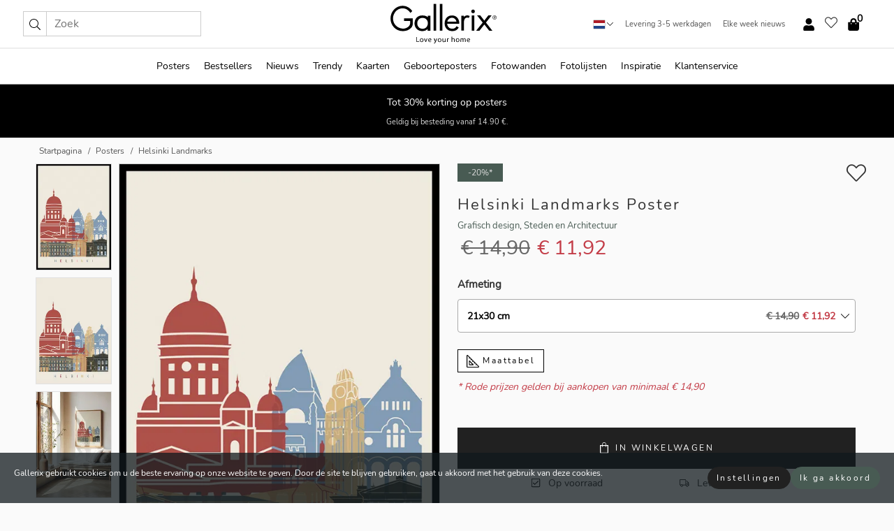

--- FILE ---
content_type: text/html; charset=UTF-8
request_url: https://gallerix.nl/poster/3674-helsinki-landmarks
body_size: 22111
content:
<!DOCTYPE html>
<html lang="nl-NL">

<head><script>(function(w,i,g){w[g]=w[g]||[];if(typeof w[g].push=='function')w[g].push(i)})
(window,'GTM-NKPLNM7','google_tags_first_party');</script><script>(function(w,d,s,l){w[l]=w[l]||[];(function(){w[l].push(arguments);})('set', 'developer_id.dYzg1YT', true);
		w[l].push({'gtm.start':new Date().getTime(),event:'gtm.js'});var f=d.getElementsByTagName(s)[0],
		j=d.createElement(s);j.async=true;j.src='/62sa/';
		f.parentNode.insertBefore(j,f);
		})(window,document,'script','dataLayer');</script>
  <title>
    Helsinki Landmarks Poster | Grafisch design | Gallerix.nl  </title>
  <meta name="description" content="Poster Helsinki Landmarks. Gestileerde contouren van de bekende bezienswaardigheden van Helsinki zijn in het motief opgenomen, van de kathedraal tot het..." />
  <link rel="preload" href="/node_modules/photoswipe/dist/photoswipe.css?v=5.3.3" as="style"
    onload="this.onload=null;this.rel='stylesheet'">
  <!-- <link rel="preload" href="/node_modules/photoswipe/dist/default-skin/default-skin.css" as="style" onload="this.onload=null;this.rel='stylesheet'"> -->

  <meta property="og:title" content="Helsinki Landmarks">
  <meta property="og:description"
    content="Gestileerde contouren van de bekende bezienswaardigheden van Helsinki zijn in het motief opgenomen, van de kathedraal tot het treinstation. De gebouwen zijn afgebeeld in gedempte rode, blauwe en beige kleuren tegen een lichte zandkleurige achtergrond. Een uitgesproken stedelijke sfeer maakt deze poster een interessante keuze voor zowel woonkamers als kantoren.">
  <meta property="og:type" content="product">
  <meta property="og:url" content="https://gallerix.nl/poster/3674-helsinki-landmarks">
  <meta property="og:site_name" content="Gallerix.nl">
  <meta property="product:retailer_item_id" content="3674">
  <meta property="product:availability" content="instock">

  <link rel="alternate" hreflang="sv-se" href="https://gallerix.se/poster/3674-helsinki-landmarks"><link rel="alternate" hreflang="de-de" href="https://gallerix.de/poster/3674-helsinki-landmarks"><link rel="alternate" hreflang="da-dk" href="https://gallerix-home.dk/plakat/3674-helsinki-landmarks"><link rel="alternate" hreflang="en-gb" href="https://gallerix.co.uk/poster/3674-helsinki-landmarks"><link rel="alternate" hreflang="fi-fi" href="https://gallerix.fi/juliste/3674-helsinki-landmarks"><link rel="alternate" hreflang="nl-nl" href="https://gallerix.nl/poster/3674-helsinki-landmarks"><link rel="alternate" hreflang="de-at" href="https://gallerix.at/poster/3674-helsinki-landmarks"><link rel="alternate" hreflang="pl-pl" href="https://gallerix.pl/plakat/3674-helsinki-landmarks"><link rel="alternate" hreflang="fr-fr" href="https://gallerix.fr/affiche/3674-helsinki-landmarks"><link rel="alternate" hreflang="es-es" href="https://gallerix.es/poster/3674-helsinki-landmarks"><link rel="alternate" hreflang="cs-cz" href="https://gallerix.cz/plakat/3674-helsinki-landmarks"><link rel="alternate" hreflang="it-it" href="https://gallerix.it/poster-stampe/3674-helsinki-landmarks"><link rel="alternate" hreflang="en-ie" href="https://gallerix.ie/poster/3674-helsinki-landmarks"><link rel="alternate" hreflang="nl-be" href="https://gallerix.be/poster/3674-helsinki-landmarks"><link rel="alternate" hreflang="hu-hu" href="https://gallerix.hu/poszter/3674-helsinki-landmarks"><link rel="alternate" hreflang="sk-sk" href="https://gallerix.sk/plagat/3674-helsinki-landmarks"><link rel="alternate" hreflang="de-ch" href="https://gallerix.ch/poster/3674-helsinki-landmarks"><link rel="alternate" hreflang="pt-pt" href="https://gallerix.pt/poster/3674-helsinki-landmarks"><link rel="alternate" hreflang="fr-lu" href="https://gallerix.lu/affiche/3674-helsinki-landmarks"><link rel="alternate" hreflang="nb-no" href="https://gallerix-home.no/plakat/3674-helsinki-landmarks"><link rel="alternate" hreflang="et-ee" href="https://gallerix.ee/poster/3674-helsinki-landmarks"><link rel="alternate" hreflang="lv-lv" href="https://gallerix.lv/plakats/3674-helsinki-landmarks"><link rel="alternate" hreflang="lt-lt" href="https://gallerix.lt/plakatas/3674-helsinki-landmarks"><link rel="alternate" hreflang="ro-ro" href="https://gallerix.ro/poster/3674-helsinki-landmarks">
  <!-- PRECONNECTS -->

<!-- <link href="https://www.googletagmanager.com" rel="preconnect">
<link href="https://googleads.g.doubleclick.net" rel="preconnect">
<link href="https://www.google-analytics.com" rel="preconnect"> -->

<!-- <link href="//www.googletagmanager.com" rel="dns-prefetch">
<link href="//googleads.g.doubleclick.net" rel="dns-prefetch">
<link href="//www.google-analytics.com" rel="dns-prefetch"> -->


<!-- <link href="https://connect.facebook.net" rel="preconnect">
<link href="//connect.facebook.net" rel="dns-prefetch"> -->
<!-- <link href="https://bat.bing.com" rel="preconnect"> -->
<!-- <link href="//bat.bing.com" rel="dns-prefetch"> -->
<!-- <link href="https://e.clarity.ms" rel="preconnect"> -->
<!-- <link href="//e.clarity.ms" rel="dns-prefetch"> -->
<!-- <link href="https://s.pinimg.com" rel="preconnect"> -->
<!-- <link href="//s.pinimg.com" rel="dns-prefetch"> -->

<!-- FONTS -->
<link rel="preload" href="/fonts/Nunito_Sans/NunitoSans-400-latin.woff2" as="font" type="font/woff2" crossorigin>
<link rel="preload" href="/fonts/Nunito_Sans/NunitoSans-400-latin-ext.woff2" as="font" type="font/woff2" crossorigin>
<link rel="preload" href="/fonts/Montserrat/Montserrat-300-latin.woff2" as="font" type="font/woff2" crossorigin>
<link rel="preload" href="/fonts/Montserrat/Montserrat-300-latin-ext.woff2" as="font" type="font/woff2" crossorigin>
<!-- <link rel="preconnect" href="https://fonts.googleapis.com">
<link rel="preconnect" href="https://fonts.gstatic.com" crossorigin>
<link href="https://fonts.googleapis.com/css2?family=Montserrat:wght@300;500&family=Nunito+Sans&display=swap" rel="stylesheet"> -->

<link rel="preload" href="/lib/fontawesome/webfonts/fa-solid-900.woff2" as="font" type="font/woff2" crossorigin>
<link rel="preload" href="/lib/fontawesome/webfonts/fa-light-300.woff2" as="font" type="font/woff2" crossorigin>
<link rel="preload" href="/lib/fontawesome/webfonts/fa-regular-400.woff2" as="font" type="font/woff2" crossorigin>
<!-- <link rel="preload" href="/lib/fontawesome/webfonts/fa-brands-400.woff2" as="font" type="font/woff2" crossorigin> -->


<meta http-equiv="Content-Type" content="text/html; charset=utf-8" />
<meta http-equiv="Content-Language" content="nl" />
<meta name="viewport" content="width=device-width, initial-scale=1">
<!-- <meta name="robots" content="INDEX,FOLLOW"/> -->

<link rel="stylesheet" href="/dist/css/bootstrap-grid.min.css" />


<style>
  @font-face{font-family:Montserrat;font-style:normal;font-weight:300;font-display:swap;src:local("Montserrat"),url(/fonts/Montserrat/Montserrat-300-latin-ext.woff2) format("woff2");unicode-range:U+0100-024F,U+0259,U+1E00-1EFF,U+2020,U+20A0-20AB,U+20AD-20CF,U+2113,U+2C60-2C7F,U+A720-A7FF}@font-face{font-family:Montserrat;font-style:normal;font-weight:300;font-display:swap;src:local("Montserrat"),url(/fonts/Montserrat/Montserrat-300-latin.woff2) format("woff2");unicode-range:U+0000-00FF,U+0131,U+0152-0153,U+02BB-02BC,U+02C6,U+02DA,U+02DC,U+2000-206F,U+2074,U+20AC,U+2122,U+2191,U+2193,U+2212,U+2215,U+FEFF,U+FFFD}@font-face{font-family:Montserrat;font-style:normal;font-weight:500;font-display:swap;src:local("Montserrat"),url(/fonts/Montserrat/Montserrat-500.woff2) format("woff2");unicode-range:U+0100-024F,U+0259,U+1E00-1EFF,U+2020,U+20A0-20AB,U+20AD-20CF,U+2113,U+2C60-2C7F,U+A720-A7FF}@font-face{font-family:Montserrat;font-style:normal;font-weight:500;font-display:swap;src:local("Montserrat"),url(/fonts/Montserrat/Montserrat-500.woff2) format("woff2");unicode-range:U+0000-00FF,U+0131,U+0152-0153,U+02BB-02BC,U+02C6,U+02DA,U+02DC,U+2000-206F,U+2074,U+20AC,U+2122,U+2191,U+2193,U+2212,U+2215,U+FEFF,U+FFFD}@font-face{font-family:"Nunito Sans";font-style:normal;font-weight:400;font-display:swap;src:local("Nunito Sans"),url(/fonts/Nunito_Sans/NunitoSans-400-latin-ext.woff2) format("woff2");unicode-range:U+0100-024F,U+0259,U+1E00-1EFF,U+2020,U+20A0-20AB,U+20AD-20CF,U+2113,U+2C60-2C7F,U+A720-A7FF}@font-face{font-family:"Nunito Sans";font-style:normal;font-weight:400;font-display:swap;src:local("Nunito Sans"),url(/fonts/Nunito_Sans/NunitoSans-400-latin.woff2) format("woff2");unicode-range:U+0000-00FF,U+0131,U+0152-0153,U+02BB-02BC,U+02C6,U+02DA,U+02DC,U+2000-206F,U+2074,U+20AC,U+2122,U+2191,U+2193,U+2212,U+2215,U+FEFF,U+FFFD}</style>
<style>
  :root{--orange:coral;--red:#cd1f26;--gallerixGreen:#475b52;--gallerixLightGreen:#a5b3a7;--header-font-family:Montserrat,sans-serif;--text-font-family:"Nunito Sans",sans-serif}*,:after,:before{-moz-box-sizing:border-box;-webkit-box-sizing:border-box;box-sizing:border-box}html{-ms-text-size-adjust:100%;-webkit-text-size-adjust:100%;-webkit-font-smoothing:antialiased}body{margin:0;color:#333;background:#fafafa;font-family:var(--text-font-family);font-size:14px}svg:not(:root){overflow:hidden}a{color:var(--gallerixGreen);text-decoration:none;background-color:transparent}.icon{display:inline-block;width:1em;height:1em;stroke-width:0;stroke:currentColor;fill:currentColor;pointer-events:none;line-height:1}.btn{position:relative;display:inline-block;outline:0;z-index:1;padding:.5em 1em;border-radius:0;font-size:12px;text-align:center;letter-spacing:.2em;font-family:var(--text-font-family);font-weight:400;text-decoration:none;cursor:pointer}.btn--big{text-transform:uppercase;padding:1.6em 2.4em}.btn--round{border-radius:18px;font-family:var(--text-font-family);padding:5px 15px}.topbar__left,.topbar__right{height:100%;display:flex;align-items:center}.topbar__right{justify-content:flex-end}.topbar-mobile-menu{display:flex;align-items:center;gap:.8em}@media only screen and (min-width:768px){.topbar-mobile-menu{display:none}}#hamburger-nav-icon{width:25px;height:20px;position:relative;margin:14px auto 10px 10px;-webkit-transform:rotate(0);-moz-transform:rotate(0);-o-transform:rotate(0);transform:rotate(0);-webkit-transition:.5s ease-in-out;-moz-transition:.5s ease-in-out;-o-transition:.5s ease-in-out;transition:.5s ease-in-out;cursor:pointer;z-index:1001}#hamburger-nav-icon span{display:block;position:absolute;height:1px;width:100%;background:#222;border-radius:1px;opacity:1;left:0;-webkit-transform:rotate(0);-moz-transform:rotate(0);-o-transform:rotate(0);transform:rotate(0);-webkit-transition:.25s ease-in-out;-moz-transition:.25s ease-in-out;-o-transition:.25s ease-in-out;transition:.25s ease-in-out}.hover-menu{position:relative;text-align:center;display:flex;align-items:center;float:right;padding:0;margin:0;height:100%}.hover-button{padding:0 8px;position:relative;z-index:10;display:block;width:100%;height:100%;cursor:pointer;-webkit-backface-visibility:hidden;backface-visibility:hidden;color:#000}.hover-panel{overflow:auto;position:fixed;width:480px;max-width:90%;height:auto;min-height:100%;top:0;bottom:0;padding:0;text-align:left;background:#fff;z-index:1266;-webkit-overflow-scrolling:touch;transition:all .6s cubic-bezier(.2,1,.3,1);color:#333}.hover-panel-right{right:-480px;border-left:1px solid #333}.items-in-cart{position:absolute;right:2px;top:-8px;font-weight:700;font-family:var(--text-font-family)}.site-menu{padding:0;list-style:none;width:100%;margin:0}.site-menu>li{display:inline-block;color:#000}.site-menu a{color:#000}.site-menu a:hover{text-decoration:none}.site-menu>li>a{margin:0 8px;line-height:50px;display:block}.site-menu .main-sub-container{background:#fff;position:absolute;left:0;top:51px;z-index:75;width:100%;text-align:left;background:#fefefe;display:none;color:#000;padding-bottom:15px;border-top:2px solid #ccc;border-bottom:2px solid #ccc;box-shadow:inset 0 10px 22px -23px rgba(0,0,0,.75)}.site-menu .main-sub-container.show{display:block}.main-sub-container .sub-container-wrapper{display:flex;flex-direction:column;justify-content:space-around}.site-menu .main-sub-container>div{padding:0 20px}.site-menu .main-sub-container .top-horizontal{display:flex;padding:20px;margin-bottom:20px;border-bottom:1px solid #ccc}.site-menu .main-sub-container .bottom-horizontal{display:flex}.site-menu .top-horizontal a{font-weight:700;margin-right:20px}.site-menu a:hover{color:#999}.site-menu>li:before{position:absolute;bottom:0;content:" ";border-right:7px solid transparent;border-bottom:7px solid #ccc;border-left:7px solid transparent;transform:translateX(-50%);width:0;height:0;opacity:0}.site-menu>li:hover:before{opacity:.9}.site-menu .main-sub-container ul{list-style:none;padding:0;padding:0 25px;border-left:1px solid #ccc}.site-menu .main-sub-container ul:first-child{border-left:none}.site-menu .main-sub-container ul.extend-prev-ul{padding-top:40px;border-left:none}.site-menu .main-sub-container ul .sub-heading{font-weight:700;padding:10px 0}.topbar .web-logo img{height:76px}.country-selector__overlay{position:fixed;top:0;bottom:0;left:0;right:0;z-index:10;display:none;background:0 0}.country-selector .icon--chevron-up{font-size:.6rem;transform:rotate(180deg)}.flag-icon{width:16px;height:12px;box-shadow:0 0 1px #000}.country-list{opacity:0;position:absolute;z-index:-1;top:100%;right:0}.camp-mark{display:inline-block;padding:4px 15px;background-color:var(--gallerixGreen);background-position:initial;background-repeat:initial;background:var(--gallerixGreen);color:#ddd;font-size:11px;text-transform:uppercase}.camp-mark.product-page{margin-bottom:20px;margin-right:10px;font-size:12px}.header-search{border:1px solid #d9d9d9;display:flex;align-items:center}.header-search__btn{background:0 0;border:0;font-size:1rem;padding:0 .5em}.header-search__input{background:0 0;border:0;font-size:1rem;padding:.3em .7em;border-left:1px solid #d9d9d9;outline:transparent}.input-group{position:relative;display:-ms-flexbox;display:flex;-ms-flex-wrap:wrap;flex-wrap:wrap;-ms-flex-align:stretch;align-items:stretch;width:100%}.label-inv-term{position:absolute;left:-9999px}.gallery-search-input-group .input-group-prepend{background-color:#fff;font-size:16px}.gallery-search-input-group .form-control,.gallery-search-input-group .input-group-prepend{border-color:#ccc;border-radius:1px;font-size:16px}.input-group-prepend{margin-right:-1px}.input-group-append,.input-group-prepend{display:-ms-flexbox;display:flex}.input-group>.input-group-append:last-child>.btn:not(:last-child):not(.dropdown-toggle),.input-group>.input-group-append:last-child>.input-group-text:not(:last-child),.input-group>.input-group-append:not(:last-child)>.btn,.input-group>.input-group-append:not(:last-child)>.input-group-text,.input-group>.input-group-prepend>.btn,.input-group>.input-group-prepend>.input-group-text{border-top-right-radius:0;border-bottom-right-radius:0}.gallery-search-input-group .input-group-prepend,.gallery-search-input-group .input-group-text{background-color:#fff;font-size:12px}.input-group-text{display:-ms-flexbox;display:flex;-ms-flex-align:center;align-items:center;padding:.375rem .75rem;margin-bottom:0;font-size:1rem;font-weight:400;line-height:1.5;color:#495057;text-align:center;white-space:nowrap;background-color:#e9ecef;border:1px solid #ced4da;border-radius:.25rem}.form-control{display:block;width:100%;height:calc(1.5em + .75rem + 2px);padding:.375rem .75rem;font-size:1rem;font-weight:400;line-height:1.5;color:#495057;background-color:#fff;background-clip:padding-box;border:1px solid #ced4da;border-radius:.25rem;transition:border-color .15s ease-in-out,box-shadow .15s ease-in-out}.input-group>.custom-file,.input-group>.custom-select,.input-group>.form-control,.input-group>.form-control-plaintext{position:relative;-ms-flex:1 1 auto;flex:1 1 auto;width:1%;min-width:0;margin-bottom:0}.float-left{float:left}@media (max-width:992px){.navbar-left,.navbar-right{display:none}.navbar{position:absolute;left:-1000px}.site-menu .top-horizontal a{margin-bottom:8px}.topbar{top:0;left:0;height:45px;width:100%;z-index:1205;background:#fff;border-bottom:1px solid #ccc;text-align:center}.topbar.row{margin:0}.topbar .web-logo img{height:32px;text-align:center}.site-menu{position:fixed;width:480px;max-width:90%;height:auto;min-height:100%;top:45px;bottom:0;padding:0 0 45px 0;text-align:left;background:#fff;z-index:1011;overflow-y:scroll;-webkit-overflow-scrolling:touch;transition:all .6s cubic-bezier(.2,1,.3,1);color:#333;left:-480px;border-right:1px solid #333}.site-menu.panel-active{left:-16px}.site-menu>li{display:block;padding-left:16px;position:relative;border-bottom:1px solid #eee}.site-menu li a{display:block}.site-menu li .main-sub-container{transition:all linear .2s;display:none}.site-menu>li.active .main-sub-container{display:block}.site-menu .main-sub-container .bottom-horizontal,.site-menu .main-sub-container .top-horizontal{flex-direction:column;padding:11px 0 11px 10px;margin-bottom:7px}.site-menu .main-sub-container ul{min-height:0}.site-menu .main-sub-container ul.extend-prev-ul{padding-top:0}.site-menu li .main-sub-container+i{position:absolute;right:13px;top:18px;transition:all linear .2s}.site-menu li.active .main-sub-container+i{transform:rotate(180deg)}.site-menu .main-sub-container{border:none;position:relative;padding:3px 0;top:0;left:0}.site-menu>li:before{display:none}.site-menu .main-sub-container ul{border-left:none;padding:0 0 0 7px;margin-left:3px;float:none}.search-form{width:100%;position:absolute;top:-100px;left:0;background:#fff}.search-form.active{top:45px;border-bottom:1px solid #eee;padding:13px 10px}n-sub-container ul li{padding:5px 0}.site-menu>li .navbar-text{width:100%;display:block;padding:0}}.top-menu-icon{font-size:18px}@media (min-width:768px){header .navbar-right ul{opacity:1}}.heading{letter-spacing:.2em;text-transform:uppercase;font-weight:300;font-family:var(--header-font-family)}.line-header,h2.header{position:relative;color:#303030;font-size:16px;margin:50px 0 30px;width:100%}.line-header:before,h2.header:before{content:"";display:block;border-top:solid 1px #c1c1c1;width:100%;height:1px;position:absolute;top:50%;z-index:1}.line-header span,h2.header span{background:#fafafa;padding:0 20px;position:relative;z-index:5}.text-center{text-align:center!important}.jumbo{width:100%;height:25vh;align-items:center;justify-content:center;display:flex;position:relative}@media only screen and (min-width:576px){.jumbo{height:45vh}}@media only screen and (min-width:768px){.jumbo{height:calc(100vh - 172px)}}.jumbo--fs{height:calc(100vh - 172px)}.jumbo--fs .jumbo__shield{display:flex!important}.jumbo__img{position:absolute;width:100%;height:100%;object-fit:cover;top:0;right:0;bottom:0;left:0;z-index:-1}.jumbo__shield{flex-direction:column;color:#fff;text-align:center;padding:25px;background:rgba(0,0,0,.3);display:none}@media only screen and (min-width:768px){.jumbo__shield{padding:100px;display:flex!important}}.jumbo__shield .heading,.jumbo__shield p{margin-bottom:15px}@media only screen and (min-width:768px){.jumbo__shield{padding:100px}}.jumbo small{font-size:.95rem;font-weight:400}@media only screen and (min-width:768px){.jumbo small{font-size:.75rem}}.jumbo__title{font-size:1.2rem;font-weight:400}@media only screen and (min-width:768px){.jumbo__title{font-size:1.8rem;font-weight:300}}.jumbo__btn{margin-top:1em}.usp-banner{background:#fff;text-align:center;color:#4d4d4d;font-size:.7rem}.usp-banner--mobile{display:block;border-bottom:1px solid #eee}@media only screen and (min-width:992px){.usp-banner--mobile{display:none}}.usp-banner--desktop{display:none}@media only screen and (min-width:992px){.usp-banner--desktop{display:block;margin-right:1em}}.usp-banner>ul{display:inline-block;margin:0;padding:0}.usp-banner>ul>li{display:inline-block;padding:0 7px;line-height:35px}.info-banner{text-align:center;width:100%;z-index:72}.info-banner__item{width:100%;z-index:0;font-size:1rem;display:none;z-index:1;line-height:28px;padding:10px 0}@media only screen and (min-width:768px){.info-banner__item{line-height:31px}}.info-banner__item--active{display:block!important}.campaign-marks{display:flex;justify-content:center;margin-bottom:5px}.gallery-list,.product-item{position:relative;padding:0 1px;font-size:11px;margin:10px 0;padding:0 6px;display:flex;flex-direction:column}@media only screen and (min-width:768px){.product-item{padding:0 2%}}.product-item__details{margin-top:auto;display:flex;justify-content:space-between;text-align:center;position:relative}.product-item__details .list-info{flex:1 1 auto;max-width:100%}@media (min-width:768px){.product-item__details .list-fav{position:absolute;right:2px;top:0}}.product-item__img{margin-bottom:10px;position:relative;padding-bottom:140.1%;height:0}.product-item__img img{border:1px solid #ccc;max-width:100%;width:100%;height:auto;position:absolute;top:0;right:0;bottom:0;left:0;margin:auto}.product-item__img img.crossfadebottom{position:absolute;opacity:0;transition:all .3s ease-in}.product-item__title{color:#333;font-size:.9rem;margin:0;line-height:1.5rem;overflow:hidden;text-overflow:ellipsis;white-space:nowrap}.star-rating-holder{display:flex}.star-rating-holder .star{width:26px;height:26px;margin-right:1px;color:#000;display:flex;align-items:center}.star-rating-holder .star-small{padding:3px 3px;font-size:18px}.star-rating-holder .star-medium{padding:3px 5px;font-size:25px}.star-rating-holder .star-large{padding:8px 15px;font-size:25px}.container,.container-fluid,.container-lg,.container-md,.container-sm,.container-xl{width:100%;padding-right:15px;padding-left:15px;margin-right:auto;margin-left:auto}.d-flex{display:flex}.fa,.fab,.fad,.fal,.far,.fas{-moz-osx-font-smoothing:grayscale;-webkit-font-smoothing:antialiased;display:inline-block;font-style:normal;font-variant:normal;text-rendering:auto;line-height:1}.fa,.fas{font-family:'Font Awesome 5 Pro';font-weight:900}.fal{font-family:'Font Awesome 5 Pro';font-weight:300}.fab{font-family:'Font Awesome 5 Brands';font-weight:400}.fa-fw{text-align:center;width:1.25em}.slider{position:relative;margin-left:-15px;margin-right:-15px}@media only screen and (min-width:768px){.slider{margin-left:0;margin-right:0}}.slider__frame{overflow:hidden}.slider__wrapper{overflow-x:scroll;padding-left:15px;margin-left:0;margin-right:0}@media only screen and (min-width:768px){.slider__wrapper{padding-left:15px;margin-left:-15px;margin-right:-15px}}.slider__wrapper::-webkit-scrollbar{display:none}.slider__list{display:flex;list-style-type:none;margin:0;padding:0;position:relative}.slider__item{width:47%;padding:0 15px 0 0!important;flex-shrink:0}@media only screen and (min-width:768px){.slider__item{width:16.6666666667%}}.slider__btn{display:none;position:absolute;top:50%;transform:translateY(-50%);z-index:1;font-size:25px;background:0 0;border:0}@media only screen and (min-width:768px){.slider__btn{display:flex}}.slider__btn--prev{left:0;transform:rotate(-90deg)}@media only screen and (min-width:1300px){.slider__btn--prev{left:-75px}}.slider__btn--next{right:0;transform:rotate(90deg)}@media only screen and (min-width:1300px){.slider__btn--next{right:-75px}}.breadcrumbs{margin:10px 0 15px;padding:0}.breadcrumbs a{color:#565656}.breadcrumbs>li{color:#565656;display:inline-block;font-size:12px}.breadcrumbs>li:first-child:before{content:"";margin:0}.breadcrumbs>li:before{font-family:var(--text-font-family);content:"/";margin:0 5px}</style>


  <link rel="canonical" href="https://gallerix.nl/poster/3674-helsinki-landmarks" />

<link rel="icon" type="image/png" href="https://gallerix.nl/img/favicon.png?1" />
<link rel="apple-touch-icon" href="https://gallerix.nl/img/favicon.png?1"/>
<link rel="icon" type="image/svg+xml" href="https://gallerix.nl/img/favicon.svg?1" />
<link rel="preload" href="/vendor/twbs/bootstrap/dist/css/bootstrap.min.css" as="style" onload="this.onload=null;this.rel='stylesheet'">
<noscript><link rel="stylesheet" href="/vendor/twbs/bootstrap/dist/css/bootstrap.min.css"></noscript>

<!-- <link rel="stylesheet" href="/lib/fontawesome/css/all.min.css" /> -->



<link rel="preload" href="/lib/fontawesome/css/bare.min.css?rel=1766144796396" as="style" onload="this.onload=null;this.rel='stylesheet'">
<noscript><link rel="stylesheet" href="/lib/fontawesome/css/bare.min.css?rel=1766144796396"></noscript>


<link rel="stylesheet" href="/dist/css/style.min.css?rel=1766144796396" />


<script>
const siteSettings = {
  locale: "nl_NL",
  currencyCode: "EUR",
  countryCode: "nl",
  languageCode: "nl",
  clerkKey: "SxrLbefzexG30PvEHJoM0XH4Pwd6P6gt",
  vatPercentage: 21.00,
  siteUrl: "https://gallerix.nl",
};

const visitor = {
  uniqid: "aH3cQ8jQs7uVTr4z8jnVRgw4c",
};

const locale = "nl_NL";
</script>

<script>
window.dataLayer = window.dataLayer || [];
</script>

<script>
  function gtag(){
    window.dataLayer.push(arguments);
  }
</script>

<!-- Google Tag Manager -->
<script>
(function(w,d,s,l,i){w[l]=w[l]||[];w[l].push({'gtm.start':
new Date().getTime(),event:'gtm.js'});var f=d.getElementsByTagName(s)[0],
j=d.createElement(s),dl=l!='dataLayer'?'&l='+l:'';j.async=true;j.src=
'https://www.googletagmanager.com/gtm.js?id='+i+dl;f.parentNode.insertBefore(j,f);
})(window,document,'script','dataLayer','GTM-NKPLNM7');
</script>
<!-- End Google Tag Manager -->


<!-- Facebook Pixel Code
<script>
    !function(f,b,e,v,n,t,s){if(f.fbq)return;n=f.fbq=function(){n.callMethod?
    n.callMethod.apply(n,arguments):n.queue.push(arguments)};if(!f._fbq)f._fbq=n;
    n.push=n;n.loaded=!0;n.version='2.0';n.queue=[];t=b.createElement(e);t.async=!0;
    t.src=v;s=b.getElementsByTagName(e)[0];s.parentNode.insertBefore(t,s)}(window,
    document,'script','https://connect.facebook.net/en_US/fbevents.js');
    fbq('init', '337926019941974'); // Insert your pixel ID here.
    fbq('track', 'PageView');
</script>
<noscript><img height="1" width="1" style="display:none" src="https://www.facebook.com/tr?id=337926019941974&ev=PageView&noscript=1"/></noscript>
DO NOT MODIFY -->
<!-- End Facebook Pixel Code -->

<!-- Pinterest Tag -->
<!-- <script>
!function(e){if(!window.pintrk){window.pintrk = function () {
window.pintrk.queue.push(Array.prototype.slice.call(arguments))};var
  n=window.pintrk;n.queue=[],n.version="3.0";var
  t=document.createElement("script");t.async=!0,t.src=e;var
  r=document.getElementsByTagName("script")[0];
  r.parentNode.insertBefore(t,r)}}("https://s.pinimg.com/ct/core.js");
pintrk('load', '');
pintrk('page');
</script>
<noscript>
<img height="1" width="1" style="display:none;" alt=""
  src="https://ct.pinterest.com/v3/?event=init&tid=&pd[em]=<hashed_email_address>&noscript=1" />
</noscript> -->
<!-- end Pinterest Tag -->

<!-- Bing tag --><!--
<script>
  (function(w,d,t,r,u)
  {
    var f,n,i;
    w[u]=w[u]||[],f=function()
    {
      var o={ti:"137005617"};
      o.q=w[u],w[u]=new UET(o),w[u].push("pageLoad")
    },
    n=d.createElement(t),n.src=r,n.async=1,n.onload=n.onreadystatechange=function()
    {
      var s=this.readyState;
      s&&s!=="loaded"&&s!=="complete"||(f(),n.onload=n.onreadystatechange=null)
    },
    i=d.getElementsByTagName(t)[0],i.parentNode.insertBefore(n,i)
  })
  (window,document,"script","//bat.bing.com/bat.js","uetq");
</script>-->
<!-- End Bing tag -->

<!-- Start of Clerk.io E-commerce Personalisation tool - www.clerk.io -->
<script type="text/javascript">
    (function(w,d){
    var e=d.createElement('script');e.type='text/javascript';e.async=true;
    e.src=(d.location.protocol=='https:'?'https':'http')+'://cdn.clerk.io/clerk.js';
    var s=d.getElementsByTagName('script')[0];s.parentNode.insertBefore(e,s);
    w.__clerk_q=w.__clerk_q||[];w.Clerk=w.Clerk||function(){w.__clerk_q.push(arguments)};
    })(window,document);

    Clerk('config', {
      key: 'SxrLbefzexG30PvEHJoM0XH4Pwd6P6gt',
      visitor: 'aH3cQ8jQs7uVTr4z8jnVRgw4c',
      debug: {
        enable: false,
        level: 'log'
      }
    });
</script>
<!-- End of Clerk.io E-commerce Personalisation tool - www.clerk.io -->
  <style>
    .favourite-flap{background:#fff;position:fixed;bottom:110px;right:-7px;color:#333;border:1px solid #eee;border-right:none;padding:7px 12px 7px 7px;border-radius:10px 0 0 10px;z-index:500;transition:all .2s ease}.main-product-image img{width:100%}.product-images{padding:0 0 35px 0;display:flex}.main-product-image a{position:relative;display:block;padding-bottom:calc(800 / 571 * 100%)}.main-product-image img{position:absolute;top:0;left:0;width:100%}.main-product-image{order:2;width:80%;padding:0 10px}.product-thumbs{order:1;width:20%;margin-top:0;overflow:hidden;list-style:none;padding:0 0 0 10px}.product-thumbs img{width:100%;border:1px solid #e1e1e1}.product-thumb{min-height:30px;transition:opacity .15s ease-in;width:100%;margin-bottom:10px}.product-thumb:last-child{margin-bottom:0}.product-thumb--portrait img{aspect-ratio:50/70}.product-thumb--landscape img{aspect-ratio:70/50}@media (max-width:767px){.product-images{padding:0 0 20px}.main-product-image{width:80%}.product-thumbs{order:2;width:20%;margin-top:0;padding:0 8px}.product-thumb{width:100%;margin-bottom:10px}.product-thumb:last-child{margin-bottom:0}}.gallery-product-title{font-size:22px;margin-top:0;letter-spacing:2px;font-weight:300}.product-option-img>li:first-child{margin-left:0}.product-option-img>li{float:left;margin:10px;cursor:pointer}.product-option-img span{font-size:12px;display:block;padding-top:5px}.product-option-img img{padding:2px;border:1px solid #fff}.view-frames{width:100%}.product-option__header,.product-options h4{font-weight:700;font-size:15px;margin:20px 0 10px}#btn-add-cart+ul{list-style:none;display:flex;margin:0;padding:0;width:100%;justify-content:space-evenly}#btn-add-cart+ul li{margin:10px 5px}.gallery-price{color:#333;font-weight:300;font-size:40px}  </style>
  <script>
    const productData = {
      id: '3674',
      name: `Helsinki Landmarks`,
      category: 'poster'
    };
  </script>
</head>

<body itemscope itemtype="http://schema.org/ItemPage">
  <!-- Google Tag Manager (noscript) -->
<noscript><iframe src="https://www.googletagmanager.com/ns.html?id=GTM-NKPLNM7" height="0" width="0" style="display:none;visibility:hidden"></iframe></noscript>
<!-- End Google Tag Manager (noscript) -->
 
<meta itemprop="url" content="https://gallerix.nl/poster/3674-helsinki-landmarks" />
<header class="navigation ">
  <!-- search dialog -->
  <div class="search-dialog container">
    <section class="search-dialog__body">
      <ul class="search-results" id="clerk-results"></ul>
      <div class="fs-dialog-search-area__no-items flex-center" style="display:none">
        <p>We konden helaas geen relevante producten vinden.</p>
        <div class="btn btn-outline--white btn--big fs-dialog-search-area__close">Sluiten</div>
      </div>
      <br />
      <br />
      <div class="flex-center">
        <a href="/search" class="btn btn--black btn--big fs-dialog-search-area__btn" style="display:none;">Toon alle resultaten</a>
      </div>
    </section>
  </div>
	<div class="topbar brand-area">
		<div class="topbar-left topbar__left">
			<div class="mobile-menu-btn topbar-mobile-menu">
				<div class="topbar-mobile-menu__btn" id="menu-btn">
					<div id="hamburger-nav-icon">
						<span></span>
						<span></span>
						<span></span>
						<span></span>
					</div>
				</div>
				<div class="topbar-mobile-menu__search open-search">
					<img src="/img/svg-icons/search.svg?47" fetchpriority="high" class="icon icon--search " />				</div>
			</div>

			<div class="search-form">
				<form class="w-70" method="get" action="/search" itemscope itemprop="potentialAction" itemtype="http://schema.org/SearchAction">
					<meta itemprop="target" content="https://gallerix.nl/search/?s={s}">
					
                    <div class="header-search">
            <div class="header-search__item">
              <button class="header-search__btn" role="button" aria-label="Zoek"><img src="/img/svg-icons/search.svg?47" fetchpriority="high" class="icon icon--search " /></button>
            </div>
            <input type="text" name="s" class="header-search__item header-search__input" placeholder="Zoek" value="" id="search_inp" itemprop="query-input" autocomplete="off" />
          </div>
          				</form>
			</div>
			
		</div>
		<div class="topbar-center  topbar__center">
			
			<a class="web-logo" href="https://gallerix.nl" style="z-index:1;">
				<picture>
					<source srcset="/img/logo_black.svg" media="(max-width:992px)" />
					<img alt="Gallerix logo" src="/img/gallerix_logo_slogan.svg" width="152" height="76" />
				</picture>

			</a>
		</div>
		<div class="topbar-right topbar__right">
		<div class="usp-banner usp-banner--desktop">
			<ul>
				<li>	
					<div class="country-selector">
						
						<svg class="flag-icon"><use xlink:href="/img/flags.svg?23#nl" /></svg>
						<img src="/img/svg-icons/chevron-up.svg?47" fetchpriority="high" class="icon icon--chevron-up " />						
						<div class="country-selector__overlay"></div>
						<ul class="country-list">
						<li class="country-list__item"><a href="https://gallerix.be"><svg class="flag-icon"><use xlink:href="/img/flags.svg?23#be" /></svg> België</a></li><li class="country-list__item"><a href="https://gallerix.cz"><svg class="flag-icon"><use xlink:href="/img/flags.svg?23#cz" /></svg> Česká republika</a></li><li class="country-list__item"><a href="https://gallerix-home.dk"><svg class="flag-icon"><use xlink:href="/img/flags.svg?23#dk" /></svg> Danmark</a></li><li class="country-list__item"><a href="https://gallerix.de"><svg class="flag-icon"><use xlink:href="/img/flags.svg?23#de" /></svg> Deutschland</a></li><li class="country-list__item"><a href="https://gallerix.ee"><svg class="flag-icon"><use xlink:href="/img/flags.svg?23#ee" /></svg> Eesti</a></li><li class="country-list__item"><a href="https://gallerix.es"><svg class="flag-icon"><use xlink:href="/img/flags.svg?23#es" /></svg> España</a></li><li class="country-list__item"><a href="https://gallerix.fr"><svg class="flag-icon"><use xlink:href="/img/flags.svg?23#fr" /></svg> France</a></li><li class="country-list__item"><a href="https://gallerix.ie"><svg class="flag-icon"><use xlink:href="/img/flags.svg?23#ie" /></svg> Ireland</a></li><li class="country-list__item"><a href="https://gallerix.it"><svg class="flag-icon"><use xlink:href="/img/flags.svg?23#it" /></svg> Italia</a></li><li class="country-list__item"><a href="https://gallerix.lv"><svg class="flag-icon"><use xlink:href="/img/flags.svg?23#lv" /></svg> Latvija</a></li><li class="country-list__item"><a href="https://gallerix.lt"><svg class="flag-icon"><use xlink:href="/img/flags.svg?23#lt" /></svg> Lietuva</a></li><li class="country-list__item"><a href="https://gallerix.lu"><svg class="flag-icon"><use xlink:href="/img/flags.svg?23#lu" /></svg> Luxembourg</a></li><li class="country-list__item"><a href="https://gallerix.hu"><svg class="flag-icon"><use xlink:href="/img/flags.svg?23#hu" /></svg> Magyarország</a></li><li class="country-list__item"><a href="https://gallerix.nl"><svg class="flag-icon"><use xlink:href="/img/flags.svg?23#nl" /></svg> Nederland</a></li><li class="country-list__item"><a href="https://gallerix-home.no"><svg class="flag-icon"><use xlink:href="/img/flags.svg?23#no" /></svg> Norge</a></li><li class="country-list__item"><a href="https://gallerix.pl"><svg class="flag-icon"><use xlink:href="/img/flags.svg?23#pl" /></svg> Polska</a></li><li class="country-list__item"><a href="https://gallerix.pt"><svg class="flag-icon"><use xlink:href="/img/flags.svg?23#pt" /></svg> Portugal</a></li><li class="country-list__item"><a href="https://gallerix.ro"><svg class="flag-icon"><use xlink:href="/img/flags.svg?23#ro" /></svg> România</a></li><li class="country-list__item"><a href="https://gallerix.ch"><svg class="flag-icon"><use xlink:href="/img/flags.svg?23#ch" /></svg> Schweiz</a></li><li class="country-list__item"><a href="https://gallerix.sk"><svg class="flag-icon"><use xlink:href="/img/flags.svg?23#sk" /></svg> Slovensko</a></li><li class="country-list__item"><a href="https://gallerix.fi"><svg class="flag-icon"><use xlink:href="/img/flags.svg?23#fi" /></svg> Suomi</a></li><li class="country-list__item"><a href="https://gallerix.se"><svg class="flag-icon"><use xlink:href="/img/flags.svg?23#se" /></svg> Sverige</a></li><li class="country-list__item"><a href="https://gallerix.co.uk"><svg class="flag-icon"><use xlink:href="/img/flags.svg?23#gb" /></svg> United Kingdom</a></li><li class="country-list__item"><a href="https://gallerix.at"><svg class="flag-icon"><use xlink:href="/img/flags.svg?23#at" /></svg> Österreich</a></li>						</ul>
					</div>
				</li>
				<li>Levering 3-5 werkdagen</li>
				<li>Elke week nieuws</li>
			</ul>
		</div>
			<ul class="hover-menu">
				<li>
											<div class="hover-button login">
							<img src="/img/svg-icons/solid-user.svg?47" fetchpriority="high" class="icon icon--solid-user top-menu-icon" />						</div>
									</li>
				<li>
					<div class="hover-panel-trigger">
						<div class="hover-button favourite-icon">
							<i class="fal fa-fw fa-heart header-fav top-menu-icon"></i>
						</div>
						<div class="hover-panel hover-panel-right slide-in-fav">
							<div class="minicart-wrapper">
								<div class="minicart-header">
									<span class="cart-close"><i class="fal fa-fw fa-times"></i></span>
									<h4>Mijn favorieten</h4>
									<div></div>
								</div>
								<div class="minicart-body scrollbar">
									<ul class="minicart-items">
										
									</ul>
								</div>
								
								<div class="minicart-footer">
									<div id="fav-share-btn">
										<button class="btn btn--green share-favourite w-100">Deel uw lijst met favorieten</button>
									</div>
									<div id="fav-share-link" class="text-center" style="display:none;">
										<div><strong>Link naar uw favorieten</strong></div>
										<a href=""></a>
									</div>
								</div>
							</div>
						</div>
					</div>
				</li>
				<li>
					<div class="hover-panel-trigger">
						<div class="hover-button header-cart-btn">
							<img src="/img/svg-icons/shopping-bag.svg?47" fetchpriority="high" class="icon icon--shopping-bag top-menu-icon " />							<span class="items-in-cart">0</span>
						</div>
						<div class="hover-panel hover-panel-right slide-in-cart">
							<div class="minicart-wrapper">
								<div class="minicart-header">
									<span class="cart-close"><i class="fal fa-fw fa-times"></i></span>
									<h4>Winkelwagen</h4>
									<div></div>
								</div>
								<div class="minicart-body scrollbar">
									<ul class="minicart-items">
										
									</ul>
								</div>
								
								<div class="minicart-footer">
									<div class="minicart-total-discount" style="display:none">
										<div>Je bespaart</div>
										<div class="minicart-discount-amount">€ 0,00</div>
									</div>
									<div class="minicart-total-summary">
										<div>Totaal</div>
										<div class="minicart-total-sum">€ 0,00</div>
									</div>
									
									<a href="https://gallerix.nl/checkout" class="btn btn--big btn--green w-100">Naar de kassa</a>
									
								</div>
							</div>
						</div>
					</div>
				</li>
			</ul>
		</div>
	</div>

	<div class="navbar">
		<div class="navbar-left">
		</div>
		<div class="navbar-center">
		
			<ul class="site-menu">
				<li>
					<a href="https://gallerix.nl/posters" class="menu-item">Posters</a>
					<div class="main-sub-container">
						<div class="top-horizontal">
							<a href="https://gallerix.nl/geboorteposter/">Geboorteposters</a>
							<a href="https://gallerix.nl/posterkaart/">Kaarten</a>
							<a href="https://gallerix.nl/posters">Alle posters</a>
						</div>
						<div class="bottom-horizontal">
							<ul class="d-md-none d-xl-block">
								<li class="sub-heading"><a href="https://gallerix.nl/posters">Toplijsten</a></li>
								<li><a href="https://gallerix.nl/posters/popular" data-value="">Bestsellers</a></li>
								<li><a href="https://gallerix.nl/posters/news" data-value="">Nieuws</a></li>
								<li><a href="https://gallerix.nl/posters/trending" data-value="">Trendy</a></li>
							</ul>
							<ul>
								<li class="sub-heading"><a href="https://gallerix.nl/posters">Galerij Categorieën</a></li>
								<li><a href="https://gallerix.nl/posters">Alle categorieën</a></li>
								<li><a href="https://gallerix.nl/posters/1-abstract">Abstract</a></li><li><a href="https://gallerix.nl/posters/97-aquarel">Aquarel</a></li><li><a href="https://gallerix.nl/posters/49-beroemde-kunstenaars">Beroemde kunstenaars</a></li><li><a href="https://gallerix.nl/posters/3-botanisch">Botanisch</a></li><li><a href="https://gallerix.nl/posters/116-conceptueel-en-surrealistisch">Conceptueel en Surrealistisch</a></li><li><a href="https://gallerix.nl/posters/21-dieren">Dieren</a></li><li><a href="https://gallerix.nl/posters/23-fashion">Fashion</a></li><li><a href="https://gallerix.nl/posters/165-feestdagen">Feestdagen</a></li><li><a href="https://gallerix.nl/posters/24-fotokunst">Fotokunst</a></li><li><a href="https://gallerix.nl/posters/26-grafisch-design">Grafisch design</a></li></ul><ul class="extend-prev-ul"><li><a href="https://gallerix.nl/posters/166-halloween">Halloween</a></li><li><a href="https://gallerix.nl/posters/163-honden">Honden</a></li><li><a href="https://gallerix.nl/posters/27-iconische-fotos">Iconische foto's</a></li><li><a href="https://gallerix.nl/posters/59-japandi">Japandi</a></li><li><a href="https://gallerix.nl/posters/162-katten">Katten</a></li><li><a href="https://gallerix.nl/posters/41-kerst">Kerst</a></li><li><a href="https://gallerix.nl/posters/38-keuken">Keuken</a></li><li><a href="https://gallerix.nl/posters/2-kinderposters">Kinderposters</a></li><li><a href="https://gallerix.nl/posters/45-kunstposters">Kunstposters</a></li><li><a href="https://gallerix.nl/posters/95-line-art">Line art</a></li><li><a href="https://gallerix.nl/posters/96-motoren-en-voertuigen">Motoren en voertuigen</a></li></ul><ul class="extend-prev-ul"><li><a href="https://gallerix.nl/posters/29-natuur">Natuur</a></li><li><a href="https://gallerix.nl/posters/156-olieverfschilderijen">Olieverfschilderijen</a></li><li><a href="https://gallerix.nl/posters/167-pasen">Pasen</a></li><li><a href="https://gallerix.nl/posters/58-sport-en-work-out">Sport en Work out</a></li><li><a href="https://gallerix.nl/posters/109-stadionschetsen">Stadionschetsen</a></li><li><a href="https://gallerix.nl/posters/30-steden-en-architectuur">Steden en Architectuur</a></li><li><a href="https://gallerix.nl/posters/31-teksten">Teksten</a></li><li><a href="https://gallerix.nl/posters/37-vintage">Vintage</a></li><li><a href="https://gallerix.nl/posters/34-zwart-wit">Zwart wit</a></li>							</ul>
							<ul>
								<li class="sub-heading">Kunstenaars</li>
                                <li>
                  <a href="https://gallerix.nl/posters/45-kunstposters">Alle artiesten</a>
                </li>
                <li><a href="https://gallerix.nl/posters/50-august-strindberg">August Strindberg</a></li><li><a href="https://gallerix.nl/posters/42-bauhaus">Bauhaus</a></li><li><a href="https://gallerix.nl/posters/44-claude-monet">Claude Monet</a></li><li><a href="https://gallerix.nl/posters/47-gustav-klimt">Gustav Klimt</a></li><li><a href="https://gallerix.nl/posters/46-hilma-af-klint">Hilma af Klint</a></li><li><a href="https://gallerix.nl/posters/51-john-bauer">John Bauer</a></li><li><a href="https://gallerix.nl/posters/39-pablo-picasso">Pablo Picasso</a></li><li><a href="https://gallerix.nl/posters/79-sanna-wieslander">Sanna Wieslander</a></li><li><a href="https://gallerix.nl/posters/55-vincent-van-gogh">Vincent van Gogh</a></li><li><a href="https://gallerix.nl/posters/43-william-morris">William Morris</a></li>							</ul>
              
              							<ul>
								<li class="sub-heading">Seizoenen</li>
                <li><a href="https://gallerix.nl/posters/52-herfst">Herfst</a></li><li><a href="https://gallerix.nl/posters/53-lente">Lente</a></li><li><a href="https://gallerix.nl/posters/48-winter">Winter</a></li><li><a href="https://gallerix.nl/posters/54-zomer">Zomer</a></li>							</ul>
              <ul>
								<li class="sub-heading">Essentiële collecties</li>

                <li><a href="https://gallerix.nl/posters/172-non-violence-collection">Non-Violence Collection</a></li>							</ul>
						</div>
					</div>
					<i class="fas fa-fw fa-angle-down d-block d-md-none"></i>
				</li>
				<li>
					<a href="https://gallerix.nl/posters/popular" class="menu-item">Bestsellers</a>
				</li>
				<li>
					<a href="https://gallerix.nl/posters/news" class="menu-item">Nieuws</a>
				</li>
				<li>
					<a href="https://gallerix.nl/posters/trending" class="menu-item">Trendy</a>
				</li>
				<li>
					<a href="https://gallerix.nl/posterkaart/" class="menu-item">Kaarten</a>
				</li>
				<li>
					<a href="https://gallerix.nl/geboorteposter/" class="menu-item">Geboorteposters</a>
				</li>
        <li>
					<a href="https://gallerix.nl/fotowand" class="menu-item">Fotowanden</a>
				</li>
				<li>
					<a href="https://gallerix.nl/fotolijsten" class="menu-item">Fotolijsten</a>
					<div class="main-sub-container">
						<div class="bottom-horizontal">
							<ul>
								<li class="sub-heading"><a href="https://gallerix.nl/fotolijsten">Afmeting</a></li>
								<li><a href="https://gallerix.nl/fotolijsten">Alle maten</a></li>
								<li><a href="https://gallerix.nl/fotolijsten/size-21x30">21x30 cm</a></li><li><a href="https://gallerix.nl/fotolijsten/size-30x40">30x40 cm</a></li><li><a href="https://gallerix.nl/fotolijsten/size-50x70">50x70 cm</a></li><li><a href="https://gallerix.nl/fotolijsten/size-70x100">70x100 cm</a></li><li><a href="https://gallerix.nl/fotolijsten/size-100x140">100x140 cm</a></li>							</ul>
              <ul>
								<li class="sub-heading"><a href="https://gallerix.nl/fotolijsten">Materiaal</a></li>
								<li><a href="https://gallerix.nl/fotolijsten/fotolijsten-hout">Hout</a></li><li><a href="https://gallerix.nl/fotolijsten/fotolijsten-metaal">Metaal</a></li>							</ul>
              <ul>
								<li class="sub-heading"><a href="https://gallerix.nl/fotolijsten">Kleur</a></li>
								<li><a href="https://gallerix.nl/fotolijsten/fotolijsten-zwart">Zwart</a></li><li><a href="https://gallerix.nl/fotolijsten/fotolijsten-wit">Wit</a></li><li><a href="https://gallerix.nl/fotolijsten/fotolijsten-koper">Koper</a></li><li><a href="https://gallerix.nl/fotolijsten/fotolijsten-zilver">Zilver</a></li><li><a href="https://gallerix.nl/fotolijsten/fotolijsten-goud">Goud</a></li><li><a href="https://gallerix.nl/fotolijsten/fotolijsten-eik">Eik</a></li><li><a href="https://gallerix.nl/fotolijsten/fotolijsten-hout-okkernoot">Donkerbruin</a></li><li><a href="https://gallerix.nl/fotolijsten/rode-fotolijsten">Rood</a></li><li><a href="https://gallerix.nl/fotolijsten/gele-fotolijsten">Geel</a></li><li><a href="https://gallerix.nl/fotolijsten/blauwe-fotolijsten">Blauw</a></li><li><a href="https://gallerix.nl/fotolijsten/groene-fotolijsten">Groen</a></li>							</ul>
							<ul>
								<li class="sub-heading"><a href="https://gallerix.nl/accessoires">Accessoires</a></li>
																<li><a href="https://gallerix.nl/accessoires/2190-schilderijhaken-2-st">Schilderijhaken</a></li>
							</ul>
						</div>

					</div>
					<i class="fas fa-fw fa-angle-down d-block d-md-none"></i>
				</li>
				
				<!-- <li>
					<a href="https://gallerix.nl/fotoposter-collage" class="menu-item">Fotocollage</a>
				</li> -->
				<li>
					<a href="https://gallerix.nl/blog" class="menu-item">Inspiratie</a>
					<div class="main-sub-container">
						<div class="top-horizontal">
							<a href="https://gallerix.nl/community">Instafeed</a>
							<a href="https://gallerix.nl/blog">Blog</a>
						</div>
					</div>
					<i class="fas fa-fw fa-angle-down d-block d-md-none"></i>
				</li>	
				<li>
					<a href="https://gallerix.nl/customer-service" class="menu-item">Klantenservice</a>
					<div class="main-sub-container">
						<div class="top-horizontal">
							<a href="https://gallerix.nl/customer-service">Contact</a>
							<a href="https://gallerix.nl/faq">FAQ</a>
							<a href="https://gallerix.nl/refunds">Schade melden</a>
                              <a href="https://gallerix.nl/register">Lid worden</a>
                <a href="https://gallerix.nl/register-business">Zakelijke klant</a>
              							<a href="https://gallerix.nl/gift-card">Cadeaubon</a>

						</div>
					</div>
					<i class="fas fa-fw fa-angle-down d-block d-md-none"></i>
				</li>
							</ul>
		</div>
		<div class="navbar-right">

		</div>
		<!-- earlier placement  -->
	</div>
</header>
<div class="header-ghost"></div>

<div class="usp-banner usp-banner--mobile">
	<ul>
		<li>Levering 3-5 werkdagen</li>
		<li>Elke week nieuws</li>
		
		<li>
			<div class="country-selector">
						
				<svg class="flag-icon"><use xlink:href="/img/flags.svg?23#nl" /></svg>
				<i class="fal fa-fw fa-angle-down"></i>
				
				<div class="country-selector__overlay"></div>
				<ul class="country-list">
				<li class="country-list__item"><a href="https://gallerix.be"><svg class="flag-icon"><use xlink:href="/img/flags.svg?23#be" /></svg> België</a></li><li class="country-list__item"><a href="https://gallerix.cz"><svg class="flag-icon"><use xlink:href="/img/flags.svg?23#cz" /></svg> Česká republika</a></li><li class="country-list__item"><a href="https://gallerix-home.dk"><svg class="flag-icon"><use xlink:href="/img/flags.svg?23#dk" /></svg> Danmark</a></li><li class="country-list__item"><a href="https://gallerix.de"><svg class="flag-icon"><use xlink:href="/img/flags.svg?23#de" /></svg> Deutschland</a></li><li class="country-list__item"><a href="https://gallerix.ee"><svg class="flag-icon"><use xlink:href="/img/flags.svg?23#ee" /></svg> Eesti</a></li><li class="country-list__item"><a href="https://gallerix.es"><svg class="flag-icon"><use xlink:href="/img/flags.svg?23#es" /></svg> España</a></li><li class="country-list__item"><a href="https://gallerix.fr"><svg class="flag-icon"><use xlink:href="/img/flags.svg?23#fr" /></svg> France</a></li><li class="country-list__item"><a href="https://gallerix.ie"><svg class="flag-icon"><use xlink:href="/img/flags.svg?23#ie" /></svg> Ireland</a></li><li class="country-list__item"><a href="https://gallerix.it"><svg class="flag-icon"><use xlink:href="/img/flags.svg?23#it" /></svg> Italia</a></li><li class="country-list__item"><a href="https://gallerix.lv"><svg class="flag-icon"><use xlink:href="/img/flags.svg?23#lv" /></svg> Latvija</a></li><li class="country-list__item"><a href="https://gallerix.lt"><svg class="flag-icon"><use xlink:href="/img/flags.svg?23#lt" /></svg> Lietuva</a></li><li class="country-list__item"><a href="https://gallerix.lu"><svg class="flag-icon"><use xlink:href="/img/flags.svg?23#lu" /></svg> Luxembourg</a></li><li class="country-list__item"><a href="https://gallerix.hu"><svg class="flag-icon"><use xlink:href="/img/flags.svg?23#hu" /></svg> Magyarország</a></li><li class="country-list__item"><a href="https://gallerix.nl"><svg class="flag-icon"><use xlink:href="/img/flags.svg?23#nl" /></svg> Nederland</a></li><li class="country-list__item"><a href="https://gallerix-home.no"><svg class="flag-icon"><use xlink:href="/img/flags.svg?23#no" /></svg> Norge</a></li><li class="country-list__item"><a href="https://gallerix.pl"><svg class="flag-icon"><use xlink:href="/img/flags.svg?23#pl" /></svg> Polska</a></li><li class="country-list__item"><a href="https://gallerix.pt"><svg class="flag-icon"><use xlink:href="/img/flags.svg?23#pt" /></svg> Portugal</a></li><li class="country-list__item"><a href="https://gallerix.ro"><svg class="flag-icon"><use xlink:href="/img/flags.svg?23#ro" /></svg> România</a></li><li class="country-list__item"><a href="https://gallerix.ch"><svg class="flag-icon"><use xlink:href="/img/flags.svg?23#ch" /></svg> Schweiz</a></li><li class="country-list__item"><a href="https://gallerix.sk"><svg class="flag-icon"><use xlink:href="/img/flags.svg?23#sk" /></svg> Slovensko</a></li><li class="country-list__item"><a href="https://gallerix.fi"><svg class="flag-icon"><use xlink:href="/img/flags.svg?23#fi" /></svg> Suomi</a></li><li class="country-list__item"><a href="https://gallerix.se"><svg class="flag-icon"><use xlink:href="/img/flags.svg?23#se" /></svg> Sverige</a></li><li class="country-list__item"><a href="https://gallerix.co.uk"><svg class="flag-icon"><use xlink:href="/img/flags.svg?23#gb" /></svg> United Kingdom</a></li><li class="country-list__item"><a href="https://gallerix.at"><svg class="flag-icon"><use xlink:href="/img/flags.svg?23#at" /></svg> Österreich</a></li>				</ul>
			</div>
		</li>
		
	</ul>
</div>


<div class="info-banner " data-interval="5000">
	
			<div class="info-banner__item info-banner__item--active"   style="background:#000000; color:#ffffff;">
        Tot 30% korting op posters
        <div class="info-banner__subtext">Geldig bij besteding vanaf 14.90 €.</div>
      </div></div> <!-- .info-banner -->

<div class="body-overlay"></div>

	<!--<div class="on-site-msg">
		<i class="fal fa-fw fa-times msg-close"></i>
		<p class="title">
			Vandaag krijg je 20% korting op posters		</p>
		<p class="description">
			Schrijf u (gratis) in en ontvang 50% korting op posters bij uw eerste bestelling.		</p>
		<a href="/register" class="btn btn--big btn-outline--white">Ja, dank u wel!</a>
	</div>

	<div class="on-site-msg-btn-wrapper">
		<div class="on-site-msg-btn-hide"><i class="fal fa-fw fa-times msg-btn-close"></i></div>
		<div class="on-site-msg-btn">
			Krijg 50% korting op uw eerste bestelling		</div>
	</div>-->
  <div class="container py-2">
    
	<ul class="breadcrumbs" itemscope itemprop="breadcrumb" itemtype="https://schema.org/BreadcrumbList">
		
		<li itemprop="itemListElement" itemscope itemtype="https://schema.org/ListItem">
			<a href="/" itemprop="item"><span itemprop="name">Startpagina</span></a>
			<meta itemprop="position" content="1" />
		</li>
		
		<li itemprop="itemListElement" itemscope itemtype="https://schema.org/ListItem">
			<a href="/posters" itemprop="item"><span itemprop="name">Posters</span></a>
			<meta itemprop="position" content="2" />
		</li>
		
		<li itemprop="itemListElement" itemscope itemtype="https://schema.org/ListItem">
			<span itemprop="name">Helsinki Landmarks</span>
			<meta itemprop="position" content="3" />
		</li>
		
	</ul>  </div>
  <div class="container">
        <input type="hidden" name="gallery-id" value="3674" />
    <div class="row">
      <div class="col-12 col-md-6 product-images">
        
        <div class="product-carousel">
          <div class="product-carousel__overflow">
            <ul class="product-carousel__list">
              
          <li class="product-carousel__item">
            <div class="product-item__img">
              <a href="https://img.gallerix.com/product/3674_67860.jpg?width=1080&height=1080&mode=fit&enlarge=true" class="phsw-pop-product" data-pswp-width="571" data-pswp-height="800">
                <img 
            sizes="100%" 
            srcset="https://img.gallerix.com/product/3674_67860.jpg?width=16&mode=max 16w, https://img.gallerix.com/product/3674_67860.jpg?width=32&mode=max 32w, https://img.gallerix.com/product/3674_67860.jpg?width=64&mode=max 64w, https://img.gallerix.com/product/3674_67860.jpg?width=112&mode=max 112w, https://img.gallerix.com/product/3674_67860.jpg?width=176&mode=max 176w, https://img.gallerix.com/product/3674_67860.jpg?width=256&mode=max 256w, https://img.gallerix.com/product/3674_67860.jpg?width=352&mode=max 352w, https://img.gallerix.com/product/3674_67860.jpg?width=464&mode=max 464w, https://img.gallerix.com/product/3674_67860.jpg?width=592&mode=max 592w, https://img.gallerix.com/product/3674_67860.jpg?width=736&mode=max 736w, https://img.gallerix.com/product/3674_67860.jpg?width=896&mode=max 896w"
            src="https://img.gallerix.com/product/3674_67860.jpg?width=896&mode=max 896w" class="img-fluid" alt="Grafische illustratie van beroemde gebouwen in Helsinki in kleur-12" width="5" height="7"
            fetchpriority="high"
          />
              </a>
            </div>
          </li>
          <li class="product-carousel__item">
            <div class="product-item__img">
              <a href="https://img.gallerix.com/product/3674_67861.jpg?width=1080&height=1080&mode=fit&enlarge=true" class="phsw-pop-product" data-pswp-width="571" data-pswp-height="800">
                <img 
            sizes="100%" 
            srcset="https://img.gallerix.com/product/3674_67861.jpg?width=16&mode=max 16w, https://img.gallerix.com/product/3674_67861.jpg?width=32&mode=max 32w, https://img.gallerix.com/product/3674_67861.jpg?width=64&mode=max 64w, https://img.gallerix.com/product/3674_67861.jpg?width=112&mode=max 112w, https://img.gallerix.com/product/3674_67861.jpg?width=176&mode=max 176w, https://img.gallerix.com/product/3674_67861.jpg?width=256&mode=max 256w, https://img.gallerix.com/product/3674_67861.jpg?width=352&mode=max 352w, https://img.gallerix.com/product/3674_67861.jpg?width=464&mode=max 464w, https://img.gallerix.com/product/3674_67861.jpg?width=592&mode=max 592w, https://img.gallerix.com/product/3674_67861.jpg?width=736&mode=max 736w, https://img.gallerix.com/product/3674_67861.jpg?width=896&mode=max 896w"
            src="https://img.gallerix.com/product/3674_67861.jpg?width=896&mode=max 896w" class="img-fluid" alt="Grafische illustratie van beroemde gebouwen in Helsinki in kleur-12" width="5" height="7"
            fetchpriority="high"
          />
              </a>
            </div>
          </li>
          <li class="product-carousel__item">
            <div class="product-item__img">
              <a href="https://img.gallerix.com/product/3674_47491.jpg?width=1080&height=1080&mode=fit&enlarge=true" class="phsw-pop-product" data-pswp-width="571" data-pswp-height="800">
                <img 
            sizes="100%" 
            srcset="https://img.gallerix.com/product/3674_47491.jpg?width=16&mode=max 16w, https://img.gallerix.com/product/3674_47491.jpg?width=32&mode=max 32w, https://img.gallerix.com/product/3674_47491.jpg?width=64&mode=max 64w, https://img.gallerix.com/product/3674_47491.jpg?width=112&mode=max 112w, https://img.gallerix.com/product/3674_47491.jpg?width=176&mode=max 176w, https://img.gallerix.com/product/3674_47491.jpg?width=256&mode=max 256w, https://img.gallerix.com/product/3674_47491.jpg?width=352&mode=max 352w, https://img.gallerix.com/product/3674_47491.jpg?width=464&mode=max 464w, https://img.gallerix.com/product/3674_47491.jpg?width=592&mode=max 592w, https://img.gallerix.com/product/3674_47491.jpg?width=736&mode=max 736w, https://img.gallerix.com/product/3674_47491.jpg?width=896&mode=max 896w"
            src="https://img.gallerix.com/product/3674_47491.jpg?width=896&mode=max 896w" class="img-fluid" alt="Grafische illustratie van beroemde gebouwen in Helsinki in kleur-12" width="5" height="7"
            fetchpriority="high"
          />
              </a>
            </div>
          </li>
          <li class="product-carousel__item">
            <div class="product-item__img">
              <a href="https://img.gallerix.com/product/3674_69990.jpg?width=1080&height=1080&mode=fit&enlarge=true" class="phsw-pop-product" data-pswp-width="1873" data-pswp-height="2624">
                <img 
            sizes="100%" 
            srcset="https://img.gallerix.com/product/3674_69990.jpg?width=16&mode=max 16w, https://img.gallerix.com/product/3674_69990.jpg?width=32&mode=max 32w, https://img.gallerix.com/product/3674_69990.jpg?width=64&mode=max 64w, https://img.gallerix.com/product/3674_69990.jpg?width=112&mode=max 112w, https://img.gallerix.com/product/3674_69990.jpg?width=176&mode=max 176w, https://img.gallerix.com/product/3674_69990.jpg?width=256&mode=max 256w, https://img.gallerix.com/product/3674_69990.jpg?width=352&mode=max 352w, https://img.gallerix.com/product/3674_69990.jpg?width=464&mode=max 464w, https://img.gallerix.com/product/3674_69990.jpg?width=592&mode=max 592w, https://img.gallerix.com/product/3674_69990.jpg?width=736&mode=max 736w, https://img.gallerix.com/product/3674_69990.jpg?width=896&mode=max 896w"
            src="https://img.gallerix.com/product/3674_69990.jpg?width=896&mode=max 896w" class="img-fluid" alt="Grafische illustratie van beroemde gebouwen in Helsinki in kleur-12" width="5" height="7"
            fetchpriority="high"
          />
              </a>
            </div>
          </li>            </ul>
          </div>
        </div>
        <ul class="product-thumbs">
          <li class="product-thumbs__item product-thumbs__item--portrait" data-version="bleed" data-uri="https://img.gallerix.com/product/3674_67860.jpg?width=1080&height=1080&mode=fit&enlarge=true" data-size="571x800" style="">
            <img src="https://img.gallerix.com/product/3674_67860.jpg?width=200&mode=max" loading="lazy" class="img-fluid" alt="Grafische illustratie van beroemde gebouwen in Helsinki in kleur-0"  />
          </li><li class="product-thumbs__item product-thumbs__item--portrait" data-version="bleed" data-uri="https://img.gallerix.com/product/3674_67861.jpg?width=1080&height=1080&mode=fit&enlarge=true" data-size="571x800" style="">
            <img src="https://img.gallerix.com/product/3674_67861.jpg?width=200&mode=max" loading="lazy" class="img-fluid" alt="Grafische illustratie van beroemde gebouwen in Helsinki in kleur-1"  />
          </li><li class="product-thumbs__item product-thumbs__item--portrait" data-version="other" data-uri="https://img.gallerix.com/product/3674_47491.jpg?width=1080&height=1080&mode=fit&enlarge=true" data-size="571x800" style="">
            <img src="https://img.gallerix.com/product/3674_47491.jpg?width=200&mode=max" loading="lazy" class="img-fluid" alt="Grafische illustratie van beroemde gebouwen in Helsinki in kleur-2"  />
          </li><li class="product-thumbs__item product-thumbs__item--portrait" data-version="other" data-uri="https://img.gallerix.com/product/3674_69990.jpg?width=1080&height=1080&mode=fit&enlarge=true" data-size="1873x2624" style="">
            <img src="https://img.gallerix.com/product/3674_69990.jpg?width=200&mode=max" loading="lazy" class="img-fluid" alt="Grafische illustratie van beroemde gebouwen in Helsinki in kleur-3"  />
          </li>        </ul>

      </div>
      <div class="col-12 col-md-6 product-options">
        <div class="favourite-flap d-block d-md-none add-fav" data-id="3674">
          <i class="fal fa-heart fa-lg fa-fw"></i>
        </div>
        <span class="favourite-icon add-fav d-none d-md-inline-block" data-id="3674"
          style="width:28px;height:28px;">
          <i class="fal fa-heart fa-2x"></i>
        </span>
        <form name="gallery-product">
          <div class="camp-mark product-page">-20%*</div>          <h1 class="gallery-product-title">Helsinki Landmarks Poster</h1>
          <div class="gallery-product-type">
            <a href="https://gallerix.nl/posters/26-grafisch-design">Grafisch design</a>, <a href="https://gallerix.nl/posters/30-steden-en-architectuur">Steden en Architectuur</a>          </div>


          
          <div class="row">
            <div class="col-md-12">

              <input type="radio" name="edge-print" value="bleed" style="position:absolute;left:-10000px;" checked /><input type="radio" name="passepartout-color" value="1" data-color="#fff" style="position:absolute;left:-10000px;" checked />              <span class="product-item__price product-item__price--big" id="product-price">
                <span class="price price--old">€ 14,90</span><span class="price price--sale">€ 11,92</span>              </span>
              <div class="product-size">
                <div class="product-option__header">Afmeting</div>
                <!-- <select class="form-control gallery-select" name="size">
                <option value="21x30">21x30</option><option value="30x40">30x40</option><option value="50x70">50x70</option><option value="70x100">70x100</option><option value="100x140">100x140</option>              </select> -->


                <div class="ga-select ga-select-size">
                  <div class="ga-select__overlay"></div>
                  <div class="ga-select__holder">
                    <div class="ga-select__text">
                      
                <span class="ga-select__title">21x30 cm </span>
                <span class="ga-select__price price--old">€ 14,90</span><span class="ga-select__price price--sale">€ 11,92</span>                    </div>
                    <span class="ga-select__marker"><img src="/img/svg-icons/chevron-up.svg?47" fetchpriority="high" class="icon icon--chevron-up " /></span>
                  </div>
                  <ul class="ga-select-dropdown">
                    
                <li class="ga-select-dropdown__item ">
                  <label class="ga-select-dropdown__label">
                    <div class="ga-select__text">
                      
                <span class="ga-select__title">21x30 cm </span>
                <span class="ga-select__price price--old">€ 14,90</span><span class="ga-select__price price--sale">€ 11,92</span>
                    </div>
                    <input type="radio" name="size" value="21x30" class="ga-select-dropdown__input" data-price="11.92" checked autocomplete="off">
                  </label>
                </li>
                <li class="ga-select-dropdown__item ">
                  <label class="ga-select-dropdown__label">
                    <div class="ga-select__text">
                      
                <span class="ga-select__title">30x40 cm </span>
                <span class="ga-select__price price--old">€ 24,90</span><span class="ga-select__price price--sale">€ 19,92</span>
                    </div>
                    <input type="radio" name="size" value="30x40" class="ga-select-dropdown__input" data-price="19.92"  autocomplete="off">
                  </label>
                </li>
                <li class="ga-select-dropdown__item ">
                  <label class="ga-select-dropdown__label">
                    <div class="ga-select__text">
                      
                <span class="ga-select__title">50x70 cm </span>
                <span class="ga-select__price price--old">€ 34,90</span><span class="ga-select__price price--sale">€ 27,92</span>
                    </div>
                    <input type="radio" name="size" value="50x70" class="ga-select-dropdown__input" data-price="27.92"  autocomplete="off">
                  </label>
                </li>
                <li class="ga-select-dropdown__item ">
                  <label class="ga-select-dropdown__label">
                    <div class="ga-select__text">
                      
                <span class="ga-select__title">70x100 cm </span>
                <span class="ga-select__price price--old">€ 54,90</span><span class="ga-select__price price--sale">€ 43,92</span>
                    </div>
                    <input type="radio" name="size" value="70x100" class="ga-select-dropdown__input" data-price="43.92"  autocomplete="off">
                  </label>
                </li>
                <li class="ga-select-dropdown__item ">
                  <label class="ga-select-dropdown__label">
                    <div class="ga-select__text">
                      
                <span class="ga-select__title">100x140 cm </span>
                <span class="ga-select__price price--old">€ 119,90</span><span class="ga-select__price price--sale">€ 95,92</span>
                    </div>
                    <input type="radio" name="size" value="100x140" class="ga-select-dropdown__input" data-price="95.92"  autocomplete="off">
                  </label>
                </li>                  </ul>
                </div>

              </div>
              <a class="btn btn-outline--white mt-4" href="/img/guides/poster-formats.jpg" class="link__size-guide"
                id="open-size-guide-size" data-pswp-height="800" data-pswp-width="571">
                <img src="/img/svg-icons/ruler.svg?47" fetchpriority="high" class="icon icon--ruler icon--big" /> Maattabel              </a>
              

              <div style="font-style:italic;margin-top:10px;color: #c33c47;">* Rode prijzen gelden bij aankopen van minimaal € 14,90</div>

                            </select>

              <input name="ex" type="hidden" value="1" />
              
              <div class="my-5">
                <button class="btn btn--black btn--big w-100" id="btn-add-cart" >
                  <img src="/img/svg-icons/shopping-bag-light.svg?47" fetchpriority="high" class="icon icon--shopping-bag-light btn__icon icon--invert" />In winkelwagen                </button>
                <ul class="delivery-bullets">
                  <li class="delivery-bullets__item">
                    <img src="/img/svg-icons/check-square.svg?47" fetchpriority="high" class="icon icon--check-square delivery-bullets__icon color--green" />                    Op voorraad                  </li>
                  <li class="delivery-bullets__item">
                    <img src="/img/svg-icons/truck.svg?47" fetchpriority="high" class="icon icon--truck delivery-bullets__icon" />                    Levering 3-5 dagen                  </li>
                </ul>
              </div>

              
              <div class="product-additional">
                <h2 class="collapse-header active">
                  Productbeschrijving                  <img src="/img/svg-icons/chevron-up.svg?47" fetchpriority="high" class="icon icon--chevron-up collapse-marker" />                </h2>
                <div class="collapse-content" style="display:block;">
                  <p>Gestileerde contouren van de bekende bezienswaardigheden van Helsinki zijn in het motief opgenomen, van de kathedraal tot het treinstation. De gebouwen zijn afgebeeld in gedempte rode, blauwe en beige kleuren tegen een lichte zandkleurige achtergrond. Een uitgesproken stedelijke sfeer maakt deze poster een interessante keuze voor zowel woonkamers als kantoren.</p>                  <p>Wij drukken onze posters af op een 200 gram halfmat papier van de hoogste kwaliteit van de Franse fabrikant Clairefontaine. Het papier is gecertificeerd met FSC en onze productie is gecertificeerd met Ecolable om een duurzame productie te garanderen.</p><p>Fotolijst niet inbegrepen. Lijsten worden apart verkocht.</p>                </div>
                <div class="collapse-header">
                  Leveringsinformatie                  <img src="/img/svg-icons/chevron-up.svg?47" fetchpriority="high" class="icon icon--chevron-up collapse-marker" />                </div>
                <div class="collapse-content" style="display:none;">
                   <p>Standaard levertijd is 3-5 werkdagen. Houd er rekening mee dat de levertijd iets langer kan zijn in het hoogseizoen en tijdens drukke perioden voor de verzendbedrijven.</p>
                </div>
              </div>
            </div>
          </div>
                    <input type="hidden" name="poster-frame" value="-1" />
          <input type="hidden" name="article-number" value="NC_09" />
          <input type="hidden" name="gallery-id" value="3674" />
          <input type="hidden" name="product-slug" value="poster" />
          <input type="hidden" name="action" value="addGalleryToCart" />
        </form>
      </div>
    </div>
    <p>&nbsp;</p>

          <h3 class="text-center line-header heading"><span>Anderen kochten ook</span></h3>
      <div class="slider">
        <button class="slider__btn slider__btn--prev"><img src="/img/svg-icons/chevron-up.svg?47" fetchpriority="high" class="icon icon--chevron-up " /></button>
        <button class="slider__btn slider__btn--next"><img src="/img/svg-icons/chevron-up.svg?47" fetchpriority="high" class="icon icon--chevron-up " /></button>
        <div class="slider__frame">
          <div class="slider__wrapper">
            <ul class="slider__list">
              
              <li class="slider__item product-item" data-clerk-product-id="6660">
                <div class="product-item__img">
                  <a href="https://gallerix.nl/poster/6660-eiffel-tower-skyline">
                    
                  <img sizes="(min-width:768px) 350px, 100vw" 
                    srcset="https://img.gallerix.com/product/6660_42808.jpg?width=200&mode=max 200w,
                    https://img.gallerix.com/product/6660_42808.jpg?width=350&mode=max 350w,"
                    src="https://img.gallerix.com/product/6660_42808.jpg?width=350&mode=max" 
                      loading="lazy" decoding="async"
                      title="Poster Eiffel Tower Skyline" alt="Poster Eiffel Tower Skyline"
                      class="img-fluid aspect-ratio--portrait "
                        />
                  </a>
                </div>
                <div class="product-item__details">
                  <div class="list-info">
                    <div class="campaign-marks"><div class="camp-mark">-20%*</div></div>
                    <h4 class="product-item__title">Eiffel Tower Skyline Poster</h4>
                    <div class="product-item__price">
                      <span class="small-text">vanaf</span> € 14,90
                    </div>
                  </div>
                  <div class="list-fav">
                    <div class="favourite-btn" data-id="6660">
                      <i class="fal fa-heart fa-lg"></i>
                    </div>
                  </div>
                </div>
              </li>
              <li class="slider__item product-item" data-clerk-product-id="3671">
                <div class="product-item__img">
                  <a href="https://gallerix.nl/poster/3671-new-york-landmarks">
                    
                  <img sizes="(min-width:768px) 350px, 100vw" 
                    srcset="https://img.gallerix.com/product/3671_25596.jpg?width=200&mode=max 200w,
                    https://img.gallerix.com/product/3671_25596.jpg?width=350&mode=max 350w,"
                    src="https://img.gallerix.com/product/3671_25596.jpg?width=350&mode=max" 
                      loading="lazy" decoding="async"
                      title="Poster New York Landmarks" alt="Poster New York Landmarks"
                      class="img-fluid aspect-ratio--portrait "
                        />
                  </a>
                </div>
                <div class="product-item__details">
                  <div class="list-info">
                    <div class="campaign-marks"><div class="camp-mark">-20%*</div></div>
                    <h4 class="product-item__title">New York Landmarks Poster</h4>
                    <div class="product-item__price">
                      <span class="small-text">vanaf</span> € 14,90
                    </div>
                  </div>
                  <div class="list-fav">
                    <div class="favourite-btn" data-id="3671">
                      <i class="fal fa-heart fa-lg"></i>
                    </div>
                  </div>
                </div>
              </li>
              <li class="slider__item product-item" data-clerk-product-id="3677">
                <div class="product-item__img">
                  <a href="https://gallerix.nl/poster/3677-tokyo-landmarks">
                    
                  <img sizes="(min-width:768px) 350px, 100vw" 
                    srcset="https://img.gallerix.com/product/3677_67862.jpg?width=200&mode=max 200w,
                    https://img.gallerix.com/product/3677_67862.jpg?width=350&mode=max 350w,"
                    src="https://img.gallerix.com/product/3677_67862.jpg?width=350&mode=max" 
                      loading="lazy" decoding="async"
                      title="Poster Tokyo Landmarks" alt="Poster Tokyo Landmarks"
                      class="img-fluid aspect-ratio--portrait "
                        />
                  </a>
                </div>
                <div class="product-item__details">
                  <div class="list-info">
                    <div class="campaign-marks"><div class="camp-mark">-20%*</div></div>
                    <h4 class="product-item__title">Tokyo Landmarks Poster</h4>
                    <div class="product-item__price">
                      <span class="small-text">vanaf</span> € 14,90
                    </div>
                  </div>
                  <div class="list-fav">
                    <div class="favourite-btn" data-id="3677">
                      <i class="fal fa-heart fa-lg"></i>
                    </div>
                  </div>
                </div>
              </li>
              <li class="slider__item product-item" data-clerk-product-id="3678">
                <div class="product-item__img">
                  <a href="https://gallerix.nl/poster/3678-copenhagen-landmarks">
                    
                  <img sizes="(min-width:768px) 350px, 100vw" 
                    srcset="https://img.gallerix.com/product/3678_25617.jpg?width=200&mode=max 200w,
                    https://img.gallerix.com/product/3678_25617.jpg?width=350&mode=max 350w,"
                    src="https://img.gallerix.com/product/3678_25617.jpg?width=350&mode=max" 
                      loading="lazy" decoding="async"
                      title="Poster Copenhagen Landmarks" alt="Poster Copenhagen Landmarks"
                      class="img-fluid aspect-ratio--portrait "
                        />
                  </a>
                </div>
                <div class="product-item__details">
                  <div class="list-info">
                    <div class="campaign-marks"><div class="camp-mark">-20%*</div></div>
                    <h4 class="product-item__title">Copenhagen Landmarks Poster</h4>
                    <div class="product-item__price">
                      <span class="small-text">vanaf</span> € 14,90
                    </div>
                  </div>
                  <div class="list-fav">
                    <div class="favourite-btn" data-id="3678">
                      <i class="fal fa-heart fa-lg"></i>
                    </div>
                  </div>
                </div>
              </li>
              <li class="slider__item product-item" data-clerk-product-id="9129">
                <div class="product-item__img">
                  <a href="https://gallerix.nl/poster/9129-leopard-print">
                    
                  <img sizes="(min-width:768px) 350px, 100vw" 
                    srcset="https://img.gallerix.com/product/9129_59198.jpg?width=200&mode=max 200w,
                    https://img.gallerix.com/product/9129_59198.jpg?width=350&mode=max 350w,"
                    src="https://img.gallerix.com/product/9129_59198.jpg?width=350&mode=max" 
                      loading="lazy" decoding="async"
                      title="Poster Leopard Print" alt="Poster Leopard Print"
                      class="img-fluid aspect-ratio--portrait "
                        />
                  </a>
                </div>
                <div class="product-item__details">
                  <div class="list-info">
                    <div class="campaign-marks"><div class="camp-mark">-20%*</div></div>
                    <h4 class="product-item__title">Leopard Print Poster</h4>
                    <div class="product-item__price">
                      <span class="small-text">vanaf</span> € 14,90
                    </div>
                  </div>
                  <div class="list-fav">
                    <div class="favourite-btn" data-id="9129">
                      <i class="fal fa-heart fa-lg"></i>
                    </div>
                  </div>
                </div>
              </li>
              <li class="slider__item product-item" data-clerk-product-id="5872">
                <div class="product-item__img">
                  <a href="https://gallerix.nl/poster/5872-ramen-noodle-soup">
                    
                  <img sizes="(min-width:768px) 350px, 100vw" 
                    srcset="https://img.gallerix.com/product/5872_50630.jpg?width=200&mode=max 200w,
                    https://img.gallerix.com/product/5872_50630.jpg?width=350&mode=max 350w,"
                    src="https://img.gallerix.com/product/5872_50630.jpg?width=350&mode=max" 
                      loading="lazy" decoding="async"
                      title="Poster Ramen Noodle Soup" alt="Poster Ramen Noodle Soup"
                      class="img-fluid aspect-ratio--portrait "
                        />
                  </a>
                </div>
                <div class="product-item__details">
                  <div class="list-info">
                    <div class="campaign-marks"><div class="camp-mark">-20%*</div></div>
                    <h4 class="product-item__title">Ramen Noodle Soup Poster</h4>
                    <div class="product-item__price">
                      <span class="small-text">vanaf</span> € 14,90
                    </div>
                  </div>
                  <div class="list-fav">
                    <div class="favourite-btn" data-id="5872">
                      <i class="fal fa-heart fa-lg"></i>
                    </div>
                  </div>
                </div>
              </li>
              <li class="slider__item product-item" data-clerk-product-id="4573">
                <div class="product-item__img">
                  <a href="https://gallerix.nl/poster/4573-paradise-beach">
                    
                  <img sizes="(min-width:768px) 350px, 100vw" 
                    srcset="https://img.gallerix.com/product/4573_31263.jpg?width=200&mode=max 200w,
                    https://img.gallerix.com/product/4573_31263.jpg?width=350&mode=max 350w,"
                    src="https://img.gallerix.com/product/4573_31263.jpg?width=350&mode=max" 
                      loading="lazy" decoding="async"
                      title="Poster Paradise Beach" alt="Poster Paradise Beach"
                      class="img-fluid aspect-ratio--portrait "
                        />
                  </a>
                </div>
                <div class="product-item__details">
                  <div class="list-info">
                    <div class="campaign-marks"><div class="camp-mark">-20%*</div></div>
                    <h4 class="product-item__title">Paradise Beach Poster</h4>
                    <div class="product-item__price">
                      <span class="small-text">vanaf</span> € 14,90
                    </div>
                  </div>
                  <div class="list-fav">
                    <div class="favourite-btn" data-id="4573">
                      <i class="fal fa-heart fa-lg"></i>
                    </div>
                  </div>
                </div>
              </li>
              <li class="slider__item product-item" data-clerk-product-id="2808">
                <div class="product-item__img">
                  <a href="https://gallerix.nl/poster/2808-23-street-new-york">
                    
                  <img sizes="(min-width:768px) 350px, 100vw" 
                    srcset="https://img.gallerix.com/product/2808_19231.jpg?width=200&mode=max 200w,
                    https://img.gallerix.com/product/2808_19231.jpg?width=350&mode=max 350w,"
                    src="https://img.gallerix.com/product/2808_19231.jpg?width=350&mode=max" 
                      loading="lazy" decoding="async"
                      title="Poster 23 Street New York" alt="Poster 23 Street New York"
                      class="img-fluid aspect-ratio--portrait "
                        />
                  </a>
                </div>
                <div class="product-item__details">
                  <div class="list-info">
                    <div class="campaign-marks"><div class="camp-mark">-20%*</div></div>
                    <h4 class="product-item__title">23 Street New York Poster</h4>
                    <div class="product-item__price">
                      <span class="small-text">vanaf</span> € 14,90
                    </div>
                  </div>
                  <div class="list-fav">
                    <div class="favourite-btn" data-id="2808">
                      <i class="fal fa-heart fa-lg"></i>
                    </div>
                  </div>
                </div>
              </li>
              <li class="slider__item product-item" data-clerk-product-id="4568">
                <div class="product-item__img">
                  <a href="https://gallerix.nl/poster/4568-sydney-opera">
                    
                  <img sizes="(min-width:768px) 350px, 100vw" 
                    srcset="https://img.gallerix.com/product/4568_31248.jpg?width=200&mode=max 200w,
                    https://img.gallerix.com/product/4568_31248.jpg?width=350&mode=max 350w,"
                    src="https://img.gallerix.com/product/4568_31248.jpg?width=350&mode=max" 
                      loading="lazy" decoding="async"
                      title="Poster Sydney Opera" alt="Poster Sydney Opera"
                      class="img-fluid aspect-ratio--portrait "
                        />
                  </a>
                </div>
                <div class="product-item__details">
                  <div class="list-info">
                    <div class="campaign-marks"><div class="camp-mark">-20%*</div></div>
                    <h4 class="product-item__title">Sydney Opera Poster</h4>
                    <div class="product-item__price">
                      <span class="small-text">vanaf</span> € 14,90
                    </div>
                  </div>
                  <div class="list-fav">
                    <div class="favourite-btn" data-id="4568">
                      <i class="fal fa-heart fa-lg"></i>
                    </div>
                  </div>
                </div>
              </li>
              <li class="slider__item product-item" data-clerk-product-id="2902">
                <div class="product-item__img">
                  <a href="https://gallerix.nl/poster/2902-london">
                    
                  <img sizes="(min-width:768px) 350px, 100vw" 
                    srcset="https://img.gallerix.com/product/2902_19565.jpg?width=200&mode=max 200w,
                    https://img.gallerix.com/product/2902_19565.jpg?width=350&mode=max 350w,"
                    src="https://img.gallerix.com/product/2902_19565.jpg?width=350&mode=max" 
                      loading="lazy" decoding="async"
                      title="Poster London" alt="Poster London"
                      class="img-fluid aspect-ratio--portrait "
                        />
                  </a>
                </div>
                <div class="product-item__details">
                  <div class="list-info">
                    <div class="campaign-marks"><div class="camp-mark">-20%*</div></div>
                    <h4 class="product-item__title">London Poster</h4>
                    <div class="product-item__price">
                      <span class="small-text">vanaf</span> € 14,90
                    </div>
                  </div>
                  <div class="list-fav">
                    <div class="favourite-btn" data-id="2902">
                      <i class="fal fa-heart fa-lg"></i>
                    </div>
                  </div>
                </div>
              </li>
              <li class="slider__item product-item" data-clerk-product-id="4571">
                <div class="product-item__img">
                  <a href="https://gallerix.nl/poster/4571-mallorca">
                    
                  <img sizes="(min-width:768px) 350px, 100vw" 
                    srcset="https://img.gallerix.com/product/4571_31258.jpg?width=200&mode=max 200w,
                    https://img.gallerix.com/product/4571_31258.jpg?width=350&mode=max 350w,"
                    src="https://img.gallerix.com/product/4571_31258.jpg?width=350&mode=max" 
                      loading="lazy" decoding="async"
                      title="Poster Mallorca" alt="Poster Mallorca"
                      class="img-fluid aspect-ratio--portrait "
                        />
                  </a>
                </div>
                <div class="product-item__details">
                  <div class="list-info">
                    <div class="campaign-marks"><div class="camp-mark">-20%*</div></div>
                    <h4 class="product-item__title">Mallorca Poster</h4>
                    <div class="product-item__price">
                      <span class="small-text">vanaf</span> € 14,90
                    </div>
                  </div>
                  <div class="list-fav">
                    <div class="favourite-btn" data-id="4571">
                      <i class="fal fa-heart fa-lg"></i>
                    </div>
                  </div>
                </div>
              </li>
              <li class="slider__item product-item" data-clerk-product-id="3672">
                <div class="product-item__img">
                  <a href="https://gallerix.nl/poster/3672-paris-landmarks">
                    
                  <img sizes="(min-width:768px) 350px, 100vw" 
                    srcset="https://img.gallerix.com/product/3672_25599.jpg?width=200&mode=max 200w,
                    https://img.gallerix.com/product/3672_25599.jpg?width=350&mode=max 350w,"
                    src="https://img.gallerix.com/product/3672_25599.jpg?width=350&mode=max" 
                      loading="lazy" decoding="async"
                      title="Poster Paris Landmarks" alt="Poster Paris Landmarks"
                      class="img-fluid aspect-ratio--portrait "
                        />
                  </a>
                </div>
                <div class="product-item__details">
                  <div class="list-info">
                    <div class="campaign-marks"><div class="camp-mark">-20%*</div></div>
                    <h4 class="product-item__title">Paris Landmarks Poster</h4>
                    <div class="product-item__price">
                      <span class="small-text">vanaf</span> € 14,90
                    </div>
                  </div>
                  <div class="list-fav">
                    <div class="favourite-btn" data-id="3672">
                      <i class="fal fa-heart fa-lg"></i>
                    </div>
                  </div>
                </div>
              </li>            </ul>
          </div>
        </div>
      </div>

      <h3 class="text-center line-header heading"><span>Nieuws</span></h3>

      <div class="slider">
        <button class="slider__btn slider__btn--prev"><img src="/img/svg-icons/chevron-up.svg?47" fetchpriority="high" class="icon icon--chevron-up " /></button>
        <button class="slider__btn slider__btn--next"><img src="/img/svg-icons/chevron-up.svg?47" fetchpriority="high" class="icon icon--chevron-up " /></button>
        <div class="slider__frame">
          <div class="slider__wrapper">
            <ul class="slider__list">
              
							<li class="slider__item product-item">
                <div class="product-item__img">
                    <a href="https://gallerix.nl/poster/12611-porsche-911-automotive-no3">
                      
                  <img sizes="(min-width:768px) 350px, 100vw" 
                    srcset="https://img.gallerix.com/product/12611_88939.jpg?width=200&mode=max 200w,
                    https://img.gallerix.com/product/12611_88939.jpg?width=350&mode=max 350w,"
                    src="https://img.gallerix.com/product/12611_88939.jpg?width=350&mode=max" 
                      loading="lazy" decoding="async"
                      title="Poster Porsche 911 Automotive No3" alt="Poster Porsche 911 Automotive No3"
                      class="img-fluid aspect-ratio--portrait "
                  />
                    </a>
                </div>
                <div class="product-item__details">
                    <div class="list-info">
                        <div class="campaign-marks"><div class="camp-mark">-20%*</div></div>
                        <h4 class="product-item__title">Porsche 911 Automotive No3 Poster</h4>
                        <div class="product-item__price">
                            <span class="small-text">vanaf</span> € 14,90
                        </div>
                    </div>
                    <div class="list-fav">
                        <div class="favourite-btn" data-id="12611">
                            <i class="fal fa-heart fa-lg"></i>
                        </div>
                    </div>
                </div>
              </li>
							<li class="slider__item product-item">
                <div class="product-item__img">
                    <a href="https://gallerix.nl/poster/12609-porsche-911-automotive-no2">
                      
                  <img sizes="(min-width:768px) 350px, 100vw" 
                    srcset="https://img.gallerix.com/product/12609_88931.jpg?width=200&mode=max 200w,
                    https://img.gallerix.com/product/12609_88931.jpg?width=350&mode=max 350w,"
                    src="https://img.gallerix.com/product/12609_88931.jpg?width=350&mode=max" 
                      loading="lazy" decoding="async"
                      title="Poster Porsche 911 Automotive No2" alt="Poster Porsche 911 Automotive No2"
                      class="img-fluid aspect-ratio--portrait "
                  />
                    </a>
                </div>
                <div class="product-item__details">
                    <div class="list-info">
                        <div class="campaign-marks"><div class="camp-mark">-20%*</div></div>
                        <h4 class="product-item__title">Porsche 911 Automotive No2 Poster</h4>
                        <div class="product-item__price">
                            <span class="small-text">vanaf</span> € 14,90
                        </div>
                    </div>
                    <div class="list-fav">
                        <div class="favourite-btn" data-id="12609">
                            <i class="fal fa-heart fa-lg"></i>
                        </div>
                    </div>
                </div>
              </li>
							<li class="slider__item product-item">
                <div class="product-item__img">
                    <a href="https://gallerix.nl/poster/12607-jaguar-e-type-automotive">
                      
                  <img sizes="(min-width:768px) 350px, 100vw" 
                    srcset="https://img.gallerix.com/product/12607_88923.jpg?width=200&mode=max 200w,
                    https://img.gallerix.com/product/12607_88923.jpg?width=350&mode=max 350w,"
                    src="https://img.gallerix.com/product/12607_88923.jpg?width=350&mode=max" 
                      loading="lazy" decoding="async"
                      title="Poster Jaguar E-Type Automotive" alt="Poster Jaguar E-Type Automotive"
                      class="img-fluid aspect-ratio--portrait "
                  />
                    </a>
                </div>
                <div class="product-item__details">
                    <div class="list-info">
                        <div class="campaign-marks"><div class="camp-mark">-20%*</div></div>
                        <h4 class="product-item__title">Jaguar E-Type Automotive Poster</h4>
                        <div class="product-item__price">
                            <span class="small-text">vanaf</span> € 14,90
                        </div>
                    </div>
                    <div class="list-fav">
                        <div class="favourite-btn" data-id="12607">
                            <i class="fal fa-heart fa-lg"></i>
                        </div>
                    </div>
                </div>
              </li>
							<li class="slider__item product-item">
                <div class="product-item__img">
                    <a href="https://gallerix.nl/poster/12608-ferrari-275-gtb-automotive">
                      
                  <img sizes="(min-width:768px) 350px, 100vw" 
                    srcset="https://img.gallerix.com/product/12608_88928.jpg?width=200&mode=max 200w,
                    https://img.gallerix.com/product/12608_88928.jpg?width=350&mode=max 350w,"
                    src="https://img.gallerix.com/product/12608_88928.jpg?width=350&mode=max" 
                      loading="lazy" decoding="async"
                      title="Poster Ferrari 275 GTB Automotive" alt="Poster Ferrari 275 GTB Automotive"
                      class="img-fluid aspect-ratio--portrait "
                  />
                    </a>
                </div>
                <div class="product-item__details">
                    <div class="list-info">
                        <div class="campaign-marks"><div class="camp-mark">-20%*</div></div>
                        <h4 class="product-item__title">Ferrari 275 GTB Automotive Poster</h4>
                        <div class="product-item__price">
                            <span class="small-text">vanaf</span> € 14,90
                        </div>
                    </div>
                    <div class="list-fav">
                        <div class="favourite-btn" data-id="12608">
                            <i class="fal fa-heart fa-lg"></i>
                        </div>
                    </div>
                </div>
              </li>
							<li class="slider__item product-item">
                <div class="product-item__img">
                    <a href="https://gallerix.nl/poster/12606-porsche-911-automotive-no1">
                      
                  <img sizes="(min-width:768px) 350px, 100vw" 
                    srcset="https://img.gallerix.com/product/12606_88920.jpg?width=200&mode=max 200w,
                    https://img.gallerix.com/product/12606_88920.jpg?width=350&mode=max 350w,"
                    src="https://img.gallerix.com/product/12606_88920.jpg?width=350&mode=max" 
                      loading="lazy" decoding="async"
                      title="Poster Porsche 911 Automotive No1" alt="Poster Porsche 911 Automotive No1"
                      class="img-fluid aspect-ratio--portrait "
                  />
                    </a>
                </div>
                <div class="product-item__details">
                    <div class="list-info">
                        <div class="campaign-marks"><div class="camp-mark">-20%*</div></div>
                        <h4 class="product-item__title">Porsche 911 Automotive No1 Poster</h4>
                        <div class="product-item__price">
                            <span class="small-text">vanaf</span> € 14,90
                        </div>
                    </div>
                    <div class="list-fav">
                        <div class="favourite-btn" data-id="12606">
                            <i class="fal fa-heart fa-lg"></i>
                        </div>
                    </div>
                </div>
              </li>
							<li class="slider__item product-item">
                <div class="product-item__img">
                    <a href="https://gallerix.nl/poster/12605-ferrari-testarossa-automotive">
                      
                  <img sizes="(min-width:768px) 350px, 100vw" 
                    srcset="https://img.gallerix.com/product/12605_88916.jpg?width=200&mode=max 200w,
                    https://img.gallerix.com/product/12605_88916.jpg?width=350&mode=max 350w,"
                    src="https://img.gallerix.com/product/12605_88916.jpg?width=350&mode=max" 
                      loading="lazy" decoding="async"
                      title="Poster Ferrari Testarossa Automotive" alt="Poster Ferrari Testarossa Automotive"
                      class="img-fluid aspect-ratio--landscape "
                  />
                    </a>
                </div>
                <div class="product-item__details">
                    <div class="list-info">
                        <div class="campaign-marks"><div class="camp-mark">-20%*</div></div>
                        <h4 class="product-item__title">Ferrari Testarossa Automotive Poster</h4>
                        <div class="product-item__price">
                            <span class="small-text">vanaf</span> € 14,90
                        </div>
                    </div>
                    <div class="list-fav">
                        <div class="favourite-btn" data-id="12605">
                            <i class="fal fa-heart fa-lg"></i>
                        </div>
                    </div>
                </div>
              </li>
							<li class="slider__item product-item">
                <div class="product-item__img">
                    <a href="https://gallerix.nl/poster/12604-lotus-esprit-automotive">
                      
                  <img sizes="(min-width:768px) 350px, 100vw" 
                    srcset="https://img.gallerix.com/product/12604_88911.jpg?width=200&mode=max 200w,
                    https://img.gallerix.com/product/12604_88911.jpg?width=350&mode=max 350w,"
                    src="https://img.gallerix.com/product/12604_88911.jpg?width=350&mode=max" 
                      loading="lazy" decoding="async"
                      title="Poster Lotus Esprit Automotive" alt="Poster Lotus Esprit Automotive"
                      class="img-fluid aspect-ratio--landscape "
                  />
                    </a>
                </div>
                <div class="product-item__details">
                    <div class="list-info">
                        <div class="campaign-marks"><div class="camp-mark">-20%*</div></div>
                        <h4 class="product-item__title">Lotus Esprit Automotive Poster</h4>
                        <div class="product-item__price">
                            <span class="small-text">vanaf</span> € 14,90
                        </div>
                    </div>
                    <div class="list-fav">
                        <div class="favourite-btn" data-id="12604">
                            <i class="fal fa-heart fa-lg"></i>
                        </div>
                    </div>
                </div>
              </li>
							<li class="slider__item product-item">
                <div class="product-item__img">
                    <a href="https://gallerix.nl/poster/12603-porsche-550-spyder-automotive">
                      
                  <img sizes="(min-width:768px) 350px, 100vw" 
                    srcset="https://img.gallerix.com/product/12603_88908.jpg?width=200&mode=max 200w,
                    https://img.gallerix.com/product/12603_88908.jpg?width=350&mode=max 350w,"
                    src="https://img.gallerix.com/product/12603_88908.jpg?width=350&mode=max" 
                      loading="lazy" decoding="async"
                      title="Poster Porsche 550 Spyder Automotive" alt="Poster Porsche 550 Spyder Automotive"
                      class="img-fluid aspect-ratio--landscape "
                  />
                    </a>
                </div>
                <div class="product-item__details">
                    <div class="list-info">
                        <div class="campaign-marks"><div class="camp-mark">-20%*</div></div>
                        <h4 class="product-item__title">Porsche 550 Spyder Automotive Poster</h4>
                        <div class="product-item__price">
                            <span class="small-text">vanaf</span> € 14,90
                        </div>
                    </div>
                    <div class="list-fav">
                        <div class="favourite-btn" data-id="12603">
                            <i class="fal fa-heart fa-lg"></i>
                        </div>
                    </div>
                </div>
              </li>
							<li class="slider__item product-item">
                <div class="product-item__img">
                    <a href="https://gallerix.nl/poster/12602-aston-martin-db5-automotive">
                      
                  <img sizes="(min-width:768px) 350px, 100vw" 
                    srcset="https://img.gallerix.com/product/12602_88903.jpg?width=200&mode=max 200w,
                    https://img.gallerix.com/product/12602_88903.jpg?width=350&mode=max 350w,"
                    src="https://img.gallerix.com/product/12602_88903.jpg?width=350&mode=max" 
                      loading="lazy" decoding="async"
                      title="Poster Aston Martin DB5 Automotive" alt="Poster Aston Martin DB5 Automotive"
                      class="img-fluid aspect-ratio--landscape "
                  />
                    </a>
                </div>
                <div class="product-item__details">
                    <div class="list-info">
                        <div class="campaign-marks"><div class="camp-mark">-20%*</div></div>
                        <h4 class="product-item__title">Aston Martin DB5 Automotive Poster</h4>
                        <div class="product-item__price">
                            <span class="small-text">vanaf</span> € 14,90
                        </div>
                    </div>
                    <div class="list-fav">
                        <div class="favourite-btn" data-id="12602">
                            <i class="fal fa-heart fa-lg"></i>
                        </div>
                    </div>
                </div>
              </li>
							<li class="slider__item product-item">
                <div class="product-item__img">
                    <a href="https://gallerix.nl/poster/12601-zen-frog-feast">
                      
                  <img sizes="(min-width:768px) 350px, 100vw" 
                    srcset="https://img.gallerix.com/product/12601_88740.jpg?width=200&mode=max 200w,
                    https://img.gallerix.com/product/12601_88740.jpg?width=350&mode=max 350w,"
                    src="https://img.gallerix.com/product/12601_88740.jpg?width=350&mode=max" 
                      loading="lazy" decoding="async"
                      title="Poster Zen Frog Feast" alt="Poster Zen Frog Feast"
                      class="img-fluid aspect-ratio--portrait "
                  />
                    </a>
                </div>
                <div class="product-item__details">
                    <div class="list-info">
                        <div class="campaign-marks"><div class="camp-mark">-20%*</div></div>
                        <h4 class="product-item__title">Zen Frog Feast Poster</h4>
                        <div class="product-item__price">
                            <span class="small-text">vanaf</span> € 14,90
                        </div>
                    </div>
                    <div class="list-fav">
                        <div class="favourite-btn" data-id="12601">
                            <i class="fal fa-heart fa-lg"></i>
                        </div>
                    </div>
                </div>
              </li>
							<li class="slider__item product-item">
                <div class="product-item__img">
                    <a href="https://gallerix.nl/poster/12599-solitary-reflection">
                      
                  <img sizes="(min-width:768px) 350px, 100vw" 
                    srcset="https://img.gallerix.com/product/12599_88897.jpg?width=200&mode=max 200w,
                    https://img.gallerix.com/product/12599_88897.jpg?width=350&mode=max 350w,"
                    src="https://img.gallerix.com/product/12599_88897.jpg?width=350&mode=max" 
                      loading="lazy" decoding="async"
                      title="Poster Solitary Reflection" alt="Poster Solitary Reflection"
                      class="img-fluid aspect-ratio--portrait "
                  />
                    </a>
                </div>
                <div class="product-item__details">
                    <div class="list-info">
                        <div class="campaign-marks"><div class="camp-mark">-20%*</div></div>
                        <h4 class="product-item__title">Solitary Reflection Poster</h4>
                        <div class="product-item__price">
                            <span class="small-text">vanaf</span> € 14,90
                        </div>
                    </div>
                    <div class="list-fav">
                        <div class="favourite-btn" data-id="12599">
                            <i class="fal fa-heart fa-lg"></i>
                        </div>
                    </div>
                </div>
              </li>
							<li class="slider__item product-item">
                <div class="product-item__img">
                    <a href="https://gallerix.nl/poster/12600-kaleidoscope-of-sea-life">
                      
                  <img sizes="(min-width:768px) 350px, 100vw" 
                    srcset="https://img.gallerix.com/product/12600_88738.jpg?width=200&mode=max 200w,
                    https://img.gallerix.com/product/12600_88738.jpg?width=350&mode=max 350w,"
                    src="https://img.gallerix.com/product/12600_88738.jpg?width=350&mode=max" 
                      loading="lazy" decoding="async"
                      title="Poster Kaleidoscope Of Sea Life" alt="Poster Kaleidoscope Of Sea Life"
                      class="img-fluid aspect-ratio--portrait "
                  />
                    </a>
                </div>
                <div class="product-item__details">
                    <div class="list-info">
                        <div class="campaign-marks"><div class="camp-mark">-20%*</div></div>
                        <h4 class="product-item__title">Kaleidoscope Of Sea Life Poster</h4>
                        <div class="product-item__price">
                            <span class="small-text">vanaf</span> € 14,90
                        </div>
                    </div>
                    <div class="list-fav">
                        <div class="favourite-btn" data-id="12600">
                            <i class="fal fa-heart fa-lg"></i>
                        </div>
                    </div>
                </div>
              </li>            </ul>
          </div>
        </div>
      </div>
    
  </div>
  

<div class="container">
	<div class="footer-reviews">

		<div class="block-header heading">Tevreden klanten</div>

		<div class="footer-reviews-summery">
			<div class="review-summery__title">
				Onze klanten vinden ons <span>UITSTEKEND</span>
			</div>
			<div class="footer-reviews-summery__overview">
				<div class="flex-center">
					<div class="footer-review__rating">
						<div class="footer-review__star footer-review__star--big"><img src="/img/svg-icons/star-full.svg?47" fetchpriority="high" class="icon icon--star-full " /></div>
						<div class="footer-review__star footer-review__star--big"><img src="/img/svg-icons/star-full.svg?47" fetchpriority="high" class="icon icon--star-full " /></div>
						<div class="footer-review__star footer-review__star--big"><img src="/img/svg-icons/star-full.svg?47" fetchpriority="high" class="icon icon--star-full " /></div>
						<div class="footer-review__star footer-review__star--big"><img src="/img/svg-icons/star-full.svg?47" fetchpriority="high" class="icon icon--star-full " /></div>
						<div class="footer-review__star footer-review__star--big"><img src="/img/svg-icons/star-full.svg?47" fetchpriority="high" class="icon icon--star-full " /></div>
					</div>
				</div>
			
				<div class="footer-reviews-summery__score">
					4.7 / 5
				</div>
				<div class="footer-reviews-summery__text">
					<div>Gebaseerd op 9104 reviews.</div>
				</div>
			</div>
		</div>

		<ul class="footer-reviews__list">
			
				<li class="footer-review">
					<div class="footer-review__rating"><div class="footer-review__star"><img src="/img/svg-icons/star-full.svg?47" fetchpriority="high" class="icon icon--star-full " /></div><div class="footer-review__star"><img src="/img/svg-icons/star-full.svg?47" fetchpriority="high" class="icon icon--star-full " /></div><div class="footer-review__star"><img src="/img/svg-icons/star-full.svg?47" fetchpriority="high" class="icon icon--star-full " /></div><div class="footer-review__star"><img src="/img/svg-icons/star-full.svg?47" fetchpriority="high" class="icon icon--star-full " /></div><div class="footer-review__star"><img src="/img/svg-icons/star-full.svg?47" fetchpriority="high" class="icon icon--star-full " /></div>
					</div>
					<div class="footer-review__title">Prachtige Poster </div>
					<div class="footer-review__content">
						Geweldige kwaliteit en snel bezorg.
					</div>
					<div class="footer-review__date">2026-01-22</div>
					<div class="footer-review__reviewer">Roland</div>
				</li>
				<li class="footer-review">
					<div class="footer-review__rating"><div class="footer-review__star"><img src="/img/svg-icons/star-full.svg?47" fetchpriority="high" class="icon icon--star-full " /></div><div class="footer-review__star"><img src="/img/svg-icons/star-full.svg?47" fetchpriority="high" class="icon icon--star-full " /></div><div class="footer-review__star"><img src="/img/svg-icons/star-full.svg?47" fetchpriority="high" class="icon icon--star-full " /></div><div class="footer-review__star"><img src="/img/svg-icons/star-full.svg?47" fetchpriority="high" class="icon icon--star-full " /></div><div class="footer-review__star"><img src="/img/svg-icons/star-full.svg?47" fetchpriority="high" class="icon icon--star-full " /></div>
					</div>
					<div class="footer-review__title">Mooie prints</div>
					<div class="footer-review__content">
						Erg tevreden met de kwaliteit
					</div>
					<div class="footer-review__date">2026-01-10</div>
					<div class="footer-review__reviewer">Katja</div>
				</li>
				<li class="footer-review">
					<div class="footer-review__rating"><div class="footer-review__star"><img src="/img/svg-icons/star-full.svg?47" fetchpriority="high" class="icon icon--star-full " /></div><div class="footer-review__star"><img src="/img/svg-icons/star-full.svg?47" fetchpriority="high" class="icon icon--star-full " /></div><div class="footer-review__star"><img src="/img/svg-icons/star-full.svg?47" fetchpriority="high" class="icon icon--star-full " /></div><div class="footer-review__star"><img src="/img/svg-icons/star-full.svg?47" fetchpriority="high" class="icon icon--star-full " /></div><div class="footer-review__star"><img src="/img/svg-icons/star-full.svg?47" fetchpriority="high" class="icon icon--star-full " /></div>
					</div>
					<div class="footer-review__title">Leuke posters</div>
					<div class="footer-review__content">
						Leuke poster. Netjes bezorgd. 
					</div>
					<div class="footer-review__date">2026-01-03</div>
					<div class="footer-review__reviewer">Lisa</div>
				</li>
				<li class="footer-review">
					<div class="footer-review__rating"><div class="footer-review__star"><img src="/img/svg-icons/star-full.svg?47" fetchpriority="high" class="icon icon--star-full " /></div><div class="footer-review__star"><img src="/img/svg-icons/star-full.svg?47" fetchpriority="high" class="icon icon--star-full " /></div><div class="footer-review__star"><img src="/img/svg-icons/star-full.svg?47" fetchpriority="high" class="icon icon--star-full " /></div><div class="footer-review__star"><img src="/img/svg-icons/star-full.svg?47" fetchpriority="high" class="icon icon--star-full " /></div><div class="footer-review__star"><img src="/img/svg-icons/star-full.svg?47" fetchpriority="high" class="icon icon--star-full " /></div>
					</div>
					<div class="footer-review__title">Top</div>
					<div class="footer-review__content">
						Hele mooie pooster van mijn zoontje besteld. Komt erg netjes verpakt binnen en is super mooi geworden. Heb hem meteen opgehangen! <br />
					</div>
					<div class="footer-review__date">2025-12-29</div>
					<div class="footer-review__reviewer">Hutchings</div>
				</li>			
		</ul>

		<div class="footer-reviews__link flex-center">
			<a href="https://gallerix.nl/reviews" class="btn btn--black">Alle reviews</a>
		</div>

	</div>
</div>

<footer>

	<div class="footer-usp">
		<div class="container">
			<ul class="footer-usp__list">
				<li class="footer-usp__item"><img src="/img/svg-icons/box-open.svg?47" fetchpriority="high" class="icon icon--box-open " />Hoge kwaliteit</li>
				<li class="footer-usp__item"><img src="/img/svg-icons/shipping-fast.svg?47" fetchpriority="high" class="icon icon--shipping-fast " />Snelle levering</li>
				<li class="footer-usp__item"><img src="/img/svg-icons/bell.svg?47" fetchpriority="high" class="icon icon--bell " />Elke week nieuws</li>
				<li class="footer-usp__item"><img src="/img/svg-icons/shield-check.svg?47" fetchpriority="high" class="icon icon--shield-check " />Veilige betalingen</li>
			</ul>
		</div>
	</div>
	
	<div class="footer__upper">
		<div class="footer__row container">
			<div class="circle-links">

				<a href="/customer-service" class="circle-links__item">
					<div class="circle-links__icon">
						<img src="/img/svg-icons/fa-solid-info.svg?47" fetchpriority="high" class="icon icon--fa-solid-info icon--invert" />					</div>
					<div class="circle-links__text heading heading--small">Klantenservice</div>
				</a>
			</div>
			<div class="footer__giftcard">
				<a href="https://gallerix.nl/gift-card" class="btn btn-outline btn-outline--transparent btn--big"><img src="/img/svg-icons/gift.svg?47" fetchpriority="high" class="icon icon--gift icon--invert" />Cadeaubonnen</a>
			</div>
		</div>
		<div class="footer-divider"></div>
		<div class="footer__row container">
			
			<div class="row footer__links">
				<div class="footer__col">
					<h5 class="heading">Winkel bij ons</h5>
					<ul>
            <li><a href="https://gallerix.nl/fotowand">Fotowanden</a></li>
						<li><a href="/posters">Posters</a></li>
						<li><a href="/fotolijsten">Fotolijsten</a></li>
						<li><a href="/geboorteposter/">Geboorteposters</a></li>
						<li><a href="/posterkaart/">Kaarten</a></li>
            <li><a href="/gift-card">Cadeaubonnen</a></li>
					</ul>
				</div>
				<div class="footer__col">
					<h5 class="heading">Gallerix</h5>
					<ul>
						<li><a href="https://gallerix.nl/about">Over ons</a></li>
						<li><a href="https://gallerix.nl/reviews">Klantenbeoordelingen</a></li>
						<li><a href="https://gallerix.nl/affiliate">Partnerschap</a></li>
						<li><a href="https://gallerix.nl/sustainability">Milieu</a></li>
					</ul>
				</div>
				<div class="footer__col">
					<h5 class="heading">Materiaal</h5>
					<ul>
            <li><a href="/blog">Blog</a></li>
            <li><a href="/community">Klanten op Instagram</a></li>
						
						<li><a href="https://gallerix.nl/terms">Algemene voorwaarden</a></li>
						<li><a href="https://gallerix.nl/user-agreement">Gebruikersvoorwaarden</a></li>
						<li><a href="https://gallerix.nl/confidentiality">Veiligheid</a></li>
					</ul>
				</div>
				<div class="footer__col">
					<h5 class="heading">Wij helpen u</h5>
					<ul>
            							<li><a href="javascript:void()" class="login">Inloggen</a></li>
						            
						<li><a href="https://gallerix.nl/customer-service">Klantenservice</a></li>
            <li><a href="https://gallerix.nl/faq">FAQ</a></li>
                          <li><a href="https://gallerix.nl/register">Klantenclub</a></li>						
              <li><a href="/register-business">Zakelijke klant</a></li>
                        <li><a href="/refunds">Schade melden</a></li>
					</ul>
				</div>
			</div>
			<div class="footer__payments">
        
                  <img src="https://assets.qliro.com/shared/intl/payment-badges/light/mastercard-visa.png" loading="lazy" alt="qliro" class="img-fluid" />
                
        			</div>
		</div>
	</div>
	<div class="footer__lower">
		<div class="footer__row container">
			<div class="row align-items-center">
				<div class="col-12 col-md-4 order-1 order-md-0 my-3 my-md-0">
					<span data-action="open-ga-modal" data-target="test-ga-modal">&copy;</span> Gallerix 2026.
				</div>
				<div class="footer__socials col-12 col-md-4">
					<div class="circle-links">
						<a href="https://www.instagram.com/gallerix/" target="_blank" rel="noopener" class="circle-links__item--small" aria-label="Twitter">
							<div class="circle-links__icon">
								<img src="/img/svg-icons/fa-brands-instagram.svg?47" fetchpriority="high" class="icon icon--fa-brands-instagram icon--invert" />							</div>
						</a>
						<a href="https://www.facebook.com/Gallerix" target="_blank" rel="noopener" class="circle-links__item--small" aria-label="Facebook">
							<div class="circle-links__icon">
								<img src="/img/svg-icons/fa-brands-facebook.svg?47" fetchpriority="high" class="icon icon--fa-brands-facebook icon--invert" />							</div>

						</a>
						<!-- <a href="https://www.pinterest.com/gallerix_nl" target="_blank" rel="noopener" class="circle-links__item--small" aria-label="Pinterest">
							<div class="circle-links__icon">
								<img src="/img/svg-icons/fa-brands-pinterest.svg?47" fetchpriority="high" class="icon icon--fa-brands-pinterest icon--invert" />							</div>
						</a> -->
					</div>		
				</div>
			</div>
		</div>
	</div>
</footer>

<div class="ga-modal" id="test-ga-modal" role="dialog">
  <div class="ga-modal__wrapper">
    <div class="ga-modal__dialog">
      <div class="ga-modal__header">Header</div>
      <div class="ga-modal__body">body</div>
      <div class="ga-modal__footer"><button type="button" class="btn btn--black" data-action="close">Stäng</button></div>
    </div>
  </div>
</div>

<!-- Login Modal -->
<div class="modal fade" id="login-modal" tabindex="-1" role="dialog">
    <div class="modal-dialog">
        <div class="modal-content">
			<div class="modal-header">
                <h4 class="modal-title" id="myModalLabel">Inloggen</h4>
				<button type="button" class="close" data-dismiss="modal" aria-hidden="true">
					&times;
				</button>
			</div>
            <div class="tab-content">
                <div class="tab-pane active show" id="login-pane">
        			<div class="modal-body">
        				<form name="modal-login-form">
        					<div class="form-group">
        						<label class="sr-only" for="username">E-mail</label>
        						<div class="input-group">
        							<div class="input-group-prepend">
                        <div class="input-group-text">
                          <i class="icon-append far fa-envelope fa-fw"></i>
                        </div>
                      </div>
        							<input type="email" name="username" class="form-control" id="username" placeholder="E-mail" value="" pattern="[a-z0-9._%+-]+@[a-z0-9.-]+\.[a-z]{2,4}$" required />
        						</div>
        					</div>
        					<div class="form-group">
        						<label class="sr-only" for="password">Wachtwoord</label>
        						<div class="input-group">
                                    <div class="input-group-prepend">
                                        <div class="input-group-text">
                                            <i class="icon-append far fa-lock fa-fw"></i>
                                        </div>
                                    </div>
        							<input type="password" name="password" class="form-control" id="password" placeholder="Wachtwoord" value="" required />
        						</div>
        					</div>
                            <div class="row">
                                <div class="col-12">
                                    <a href="/register">Registreer account</a>
                                </div>
							</div>
							<div class="row">
                                <div class="col-12">
									<a href="#" id="show-password-pane">Wachtwoord vergeten</a>
                                </div>
                            </div>
                            <div class="row">
                                <div class="col-12 col-md-8 text-danger" id="login-error-message"></div>
                            </div>
        				</form>
        			</div>
        			<div class="modal-footer">
        				<button type="button" class="btn btn-outline--white" data-dismiss="modal">
        					Sluit        				</button>
        				<button type="button" class="btn btn--black" id="confirm-login">
        					Inloggen        				</button>
        			</div>
                </div>
                <div class="tab-pane" id="password-pane">
                    <div class="modal-body">
                        <form name="modal-password-form">
                            <div class="form-group">
                                Voer de e-mail in die op uw account is geregistreerd.                            </div>

        					<div class="form-group">
        						<label class="sr-only" for="username">E-mail</label>
        						<div class="input-group">
                                    <div class="input-group-prepend">
                                        <div class="input-group-text">
                                            <i class="icon-append far fa-envelope fa-fw"></i>
                                        </div>
                                    </div>
        							<input type="text" name="email" class="form-control" id="registered-email" placeholder="E-mail" value=""/>
        						</div>
							</div>
							<div class="row">
                                <div class="col-12">
                                    <a href="#" id="show-login-pane">Inloggen</a>
                                </div>
                            </div>
                            <div class="row">
                                <div class="col-12 col-md-8 text-danger" id="password-error-message"></div>
                            </div>
                            <input type="hidden" name="action" value="restorePassword" />
        				</form>
                    </div>
                    <div class="modal-footer">
        				<button type="button" class="btn btn-outline--white" data-dismiss="modal">
        					Sluit        				</button>
        				<button type="button" class="btn btn--black confirm-restore-password" data-form="modal-password-form">
        					Reset        				</button>
        			</div>
                </div>
            </div>
        </div>
    </div>
</div>
<!-- /.modal -->

<!-- Dynamic Modal -->
<div class="modal fade" id="remoteModal" tabindex="-1" role="dialog">
    <div class="modal-dialog">
        <div class="modal-content">
        </div>
    </div>
</div>
<!-- /.modal -->

<!-- Dynamic Modal -->
<div class="modal fade" id="msg-modal" tabindex="-1" role="dialog">
		<div class="modal-dialog modal-dialog-centered">
			<div class="modal-content">
				<div class="modal-header">
					<h5 class="modal-title"></h5>
					<button type="button" class="close" data-dismiss="modal" aria-label="Close">
						<span aria-hidden="true">&times;</span>
					</button>
				</div>
				<div class="modal-body text-center">
					<p class="modal-msg">
						
					</p>
					<p class="modal-button">
						<button class="btn btn--black" data-dismiss="modal">Sluit</button>
					</p>
				</div>
			</div>
		</div>
	</div>
<!-- /.modal -->

<!-- Premium Selection Modal -->

<div class="modal fade" id="premium-modal" tabindex="-1" role="dialog">
    <div class="modal-dialog moidal-sm">
        <div class="modal-content">
			<div class="modal-header">
				<div class="modal-title"></div>
				<button type="button" class="close" data-dismiss="modal" aria-label="Close">
					<span aria-hidden="true">&times;</span>
				</button>
			</div>
			<div class="modal-body text-center">
				<div class="modal-icon"><img src="/img/svg-icons/diamond.svg?47" fetchpriority="high" class="icon icon--diamond " /></div>
				<p style="padding:35px 0;">
					Premium Selection is onze meest exclusieve collectie met een zorgvuldige selectie van posters gemaakt door de meest getalenteerde illustratoren, kunstenaars, fotografen en ontwerpers. Posters met het label "Premium Selection" zijn zorgvuldig geselecteerd om het verfijnde ontwerp en de unieke uitstraling.				</p>
				<p class="modal-button">
					<button class="btn btn--black" data-dismiss="modal">Sluit</button><br /><br />
				</p>
			</div>
        </div>
    </div>
</div>

<!-- Mobile search -->
<div class="fs-dialog fs-dialog--search">
  <section class="fs-dialog__header">
    Zoek    <div class="fs-dialog__close"><img src="/img/svg-icons/close.svg?47" fetchpriority="high" class="icon icon--close " /></div>
  </section>
  <section class="fs-dialog__body fs-dialog-search-area">
    <div class="fs-dialog-search-area__top">
      <form method="get" action="/search">
        <div class="search-area-input">
          <div class="search-area-input__icon">
            <img src="/img/svg-icons/search.svg?47" fetchpriority="high" class="icon icon--search " />          </div>
          <input type="text" name="s" value="" class="search-area-input__input" placeholder="Zoek product" autocomplete="off" />
          <div class="spinner--donut search-area-input__spinner"></div>
        </div>
      </form>
    </div>
    <div class="fs-dialog-search-area__bottom">
      <ul class="search-results" id="clerk-results"></ul>
      <div class="fs-dialog-search-area__no-items flex-center" style="display:none">
        <p>We konden helaas geen relevante producten vinden.</p>
        <div class="btn btn-outline--white btn--big fs-dialog-search-area__close">Sluit</div>
      </div>
      <div class="flex-center">
        <a href="/search" class="btn btn--black btn--big fs-dialog-search-area__btn" style="display:none;">Toon alle resultaten</a>
      </div>
    </div>
  </section>
</div>

<div class="modal fade" id="cookie-modal" tabindex="-1" role="dialog">
  <div class="modal-dialog modal-dialog-centered">
    <div class="modal-content">
      <div class="modal-header">
        <h5 class="modal-title"></h5>
        <button type="button" class="close" data-dismiss="modal" aria-label="Close">
          <span aria-hidden="true">&times;</span>
        </button>
      </div>
      <div class="modal-body">
        <div class="block-header heading mb-3">Cookies</div>
        
        Gallerix maakt gebruik van cookies en soortgelijke opslagtechnologieën om u te voorzien van op maat gemaakte inhoud, relevante marketing en een betere ervaring van onze website. Door op "Accepteren" te klikken, gaat u ermee akkoord dat wij deze gebruiken voor statistische en marketingdoeleinden. Als u cookies wilt aanpassen of weigeren, kunt u dit doen onder ‘Instellingen’. Lees onze algemene voorwaarden.
        <div class="mt-3">
          <div class="option-checkbox option-checkbox--checked">
            <label class="option-checkbox__label option-checkbox__label--checkbox">
              <input type="checkbox" name="cmp-necessary" value="1" class="option-checkbox__input" checked disabled />
              <div class="option-checkbox__check"><img src="/img/svg-icons/check.svg?47" fetchpriority="high" class="icon icon--check " /></div> 
              <div class="option-checkbox__title">Noodzakelijke</div>
            </label>
          </div>
          
          <p>
            Noodzakelijke cookies maken basisfuncties mogelijk die de website veilig en correct laten werken. Daarom kunnen ze niet worden uitgeschakeld. Deze cookies zorgen onder meer voor paginanavigatie en klantlogin.          </p>
        </div>
        <div class="mt-3">
          <div class="option-checkbox option-checkbox--checked">
            <label class="option-checkbox__label option-checkbox__label--checkbox">
              <input type="checkbox" name="cmp-analytics" value="1" class="option-checkbox__input" checked />
              <div class="option-checkbox__check"><img src="/img/svg-icons/check.svg?47" fetchpriority="high" class="icon icon--check " /></div> 
              <div class="option-checkbox__title">Analyse en statistieken</div>
            </label>
          </div>
          <p>
            Deze cookies geven ons informatie over hoe de gebruikerservaring van onze website werkt. Ze stellen ons in staat uw ervaring te verbeteren.          </p>
        </div>
        <div class="mt-3">
          <div class="option-checkbox option-checkbox--checked">
            <label class="option-checkbox__label option-checkbox__label--checkbox">
              <input type="checkbox" name="cmp-personalisation" value="1" class="option-checkbox__input" checked />
              <div class="option-checkbox__check"><img src="/img/svg-icons/check.svg?47" fetchpriority="high" class="icon icon--check " /></div> 
              <div class="option-checkbox__title">Personalisatie</div>
            </label>
          </div>
          <p>
            Deze cookies worden gebruikt om uw ervaring van de website aan te passen aan uw voorkeuren, aankoopgeschiedenis en geschiedenis van hoe u heeft genavigeerd. Hierdoor krijg je relevantere aanbiedingen en een betere gebruikerservaring.          </p>
        </div>
        <div class="mt-3">
          <div class="option-checkbox option-checkbox--checked">
            <label class="option-checkbox__label option-checkbox__label--checkbox">
              <input type="checkbox" name="cmp-marketing" value="1" class="option-checkbox__input" checked />
              <div class="option-checkbox__check"><img src="/img/svg-icons/check.svg?47" fetchpriority="high" class="icon icon--check " /></div> 
              <div class="option-checkbox__title">Marketing</div>
            </label>
          </div>
          <p>
            Deze cookies worden gebruikt voor advertenties waarbij we, met de hulp van onze partners, kunnen communiceren welk soort aanbiedingen wij het meest relevant voor u en uw voorkeuren achten.          </p>
        </div>
        </p>
        <p class="modal-button text-center">
          <button class="btn btn--black" id="set-cookie-preferences">Sluiten en accepteren</button>
        </p>
      </div>
    </div>
  </div>
</div>

<div class="cookie-consent" style="display:none">
   <div class="cookie-consent-inner">
    <div class="cookie-content-inner__text">
      Gallerix gebruikt cookies om u de beste ervaring op onze website te geven. Door de site te blijven gebruiken, gaat u akkoord met het gebruik van deze cookies.    </div>
    <div class="cookie-consent-inner__buttons">
      <div class="btn btn--round btn--black" id="open-cookie-preferences">
       Instellingen      </div>
      <div class="btn btn--round btn--green dismiss-cookie" id="cookie-banner-accept">
         Ik ga akkoord      </div>
    </div>
   </div>
</div> 
<!-- <script defer src="/js/plugins/script.min.js"></script> -->
<script defer src="/node_modules/jquery/dist/jquery.min.js"></script>
<!-- <script defer src="/node_modules/popper.js/dist/umd/popper.min.js"></script> -->
<script defer src="/vendor/twbs/bootstrap/dist/js/bootstrap.min.js"></script>

<script defer src="/dist/js/footer.min.js?v=125"></script>

<script defer src="/node_modules/jquery-validation/dist/jquery.validate.min.js"></script>
<script defer src="/js/plugins/js.cookie.js"></script>
   <!-- <script defer src="/node_modules/owl.carousel/dist/owl.carousel.min.js"></script> -->
<!-- <script defer src="/js/plugins/jquery.hoverIntent.min.js"></script> -->
<script defer src="/dist/js/utils.min.js?rel=1766144788284"></script>

<!-- <script defer src="https://polyfill.io/v3/polyfill.min.js?features=es6%2CIntersectionObserver"></script> -->  <script>

    window.dataLayer.push({
      event: 'view_item',
      currency: siteSettings.currencyCode,
      items: [{
        item_id: productData.id,
        item_name: productData.name,
        item_category: productData.category,
      }]
    });
  </script>
  <script defer src="/node_modules/photoswipe/dist/umd/photoswipe-lightbox.umd.min.js"></script>
  <script defer src="/node_modules/photoswipe/dist/umd/photoswipe.umd.min.js"></script>
      <script defer src="/dist/js/gallery-product.min.js?v=58"></script>
  

  <!-- Dynamic Modal -->
  <div class="modal fade" id="remoteModal" tabindex="-1" role="dialog" aria-labelledby="remoteModalLabel"
    aria-hidden="true">
    <div class="modal-dialog modal-sm">
      <div class="modal-content">
      </div>
    </div>
  </div>
  <!-- /.modal -->

  <!-- Modal for frames -->
  <div class="modal fade" id="frame-modal" tabindex="-1" role="dialog" aria-hidden="true">
    <div class="modal-dialog modal-lg" role="document">
      <div class="modal-content">
        <div class="modal-header">
          <h5 class="modal-title">Lijst toevoegen</h5>
          <button type="button" class="close" data-dismiss="modal" aria-label="Close">
            <span aria-hidden="true">&times;</span>
          </button>
        </div>
        <div class="modal-body">
          <div class="frame-list">
          </div>
          <div class="col-12 my-5 text-center">
            <button class="btn btn-outline--white py-3 px-5 mx-auto" data-dismiss="modal" id="no-frame" value="-1"
              data-btn="Lijst toevoegen">
              Geen lijst            </button>
          </div>
        </div>
      </div>
    </div>
  </div>
  <span style='display:none'>Page loaded in 0.158674 seconds</span>

  <script type="application/ld+json">
    {
      "@context": "https://schema.org/",
      "@type": "Product",
      "name": "Helsinki Landmarks Poster",
      "description": "Gestileerde contouren van de bekende bezienswaardigheden van Helsinki zijn in het motief opgenomen, van de kathedraal tot het treinstation. De gebouwen zijn afgebeeld in gedempte rode, blauwe en beige kleuren tegen een lichte zandkleurige achtergrond. Een uitgesproken stedelijke sfeer maakt deze poster een interessante keuze voor zowel woonkamers als kantoren.",
      "sku": "3674",
      "url":  "https://gallerix.nl/poster/3674-helsinki-landmarks",
      "image": ["https://img.gallerix.com/product/3674_67860.jpg","https://img.gallerix.com/product/3674_67861.jpg","https://img.gallerix.com/product/3674_47491.jpg","https://img.gallerix.com/product/3674_69990.jpg"],
      "brand": {
        "@type": "Brand",
        "name": "Gallerix"
      },
      "offers": [
                                        {
                                  "@type": "Offer",
                                  "name": "Helsinki Landmarks Poster 21x30 cm",
                                  "availability": "https://schema.org/InStock",
                                  "itemCondition": "https://schema.org/NewCondition",
                                  "priceCurrency": "EUR",
                                  "price": "11.92",
                                  "url": "https://gallerix.nl/poster/3674-helsinki-landmarks",
                                                                                              "priceSpecification": {
                                                              "@type": "UnitPriceSpecification",
                                                              "priceType": "https://schema.org/StrikethroughPrice",
                                                              "price": 14.90,
                                                              "priceCurrency": "EUR"
                                                            }
                                                                    }
                                ,                                        {
                                  "@type": "Offer",
                                  "name": "Helsinki Landmarks Poster 30x40 cm",
                                  "availability": "https://schema.org/InStock",
                                  "itemCondition": "https://schema.org/NewCondition",
                                  "priceCurrency": "EUR",
                                  "price": "19.92",
                                  "url": "https://gallerix.nl/poster/3674-helsinki-landmarks",
                                                                                              "priceSpecification": {
                                                              "@type": "UnitPriceSpecification",
                                                              "priceType": "https://schema.org/StrikethroughPrice",
                                                              "price": 24.90,
                                                              "priceCurrency": "EUR"
                                                            }
                                                                    }
                                ,                                        {
                                  "@type": "Offer",
                                  "name": "Helsinki Landmarks Poster 50x70 cm",
                                  "availability": "https://schema.org/InStock",
                                  "itemCondition": "https://schema.org/NewCondition",
                                  "priceCurrency": "EUR",
                                  "price": "27.92",
                                  "url": "https://gallerix.nl/poster/3674-helsinki-landmarks",
                                                                                              "priceSpecification": {
                                                              "@type": "UnitPriceSpecification",
                                                              "priceType": "https://schema.org/StrikethroughPrice",
                                                              "price": 34.90,
                                                              "priceCurrency": "EUR"
                                                            }
                                                                    }
                                ,                                        {
                                  "@type": "Offer",
                                  "name": "Helsinki Landmarks Poster 70x100 cm",
                                  "availability": "https://schema.org/InStock",
                                  "itemCondition": "https://schema.org/NewCondition",
                                  "priceCurrency": "EUR",
                                  "price": "43.92",
                                  "url": "https://gallerix.nl/poster/3674-helsinki-landmarks",
                                                                                              "priceSpecification": {
                                                              "@type": "UnitPriceSpecification",
                                                              "priceType": "https://schema.org/StrikethroughPrice",
                                                              "price": 54.90,
                                                              "priceCurrency": "EUR"
                                                            }
                                                                    }
                                ,                                        {
                                  "@type": "Offer",
                                  "name": "Helsinki Landmarks Poster 100x140 cm",
                                  "availability": "https://schema.org/InStock",
                                  "itemCondition": "https://schema.org/NewCondition",
                                  "priceCurrency": "EUR",
                                  "price": "95.92",
                                  "url": "https://gallerix.nl/poster/3674-helsinki-landmarks",
                                                                                              "priceSpecification": {
                                                              "@type": "UnitPriceSpecification",
                                                              "priceType": "https://schema.org/StrikethroughPrice",
                                                              "price": 119.90,
                                                              "priceCurrency": "EUR"
                                                            }
                                                                    }
                                              ]
    }
    </script>
<script defer src="https://static.cloudflareinsights.com/beacon.min.js/vcd15cbe7772f49c399c6a5babf22c1241717689176015" integrity="sha512-ZpsOmlRQV6y907TI0dKBHq9Md29nnaEIPlkf84rnaERnq6zvWvPUqr2ft8M1aS28oN72PdrCzSjY4U6VaAw1EQ==" data-cf-beacon='{"version":"2024.11.0","token":"7b8826206d034aea9b15d586c616144a","server_timing":{"name":{"cfCacheStatus":true,"cfEdge":true,"cfExtPri":true,"cfL4":true,"cfOrigin":true,"cfSpeedBrain":true},"location_startswith":null}}' crossorigin="anonymous"></script>
</body>

</html>

